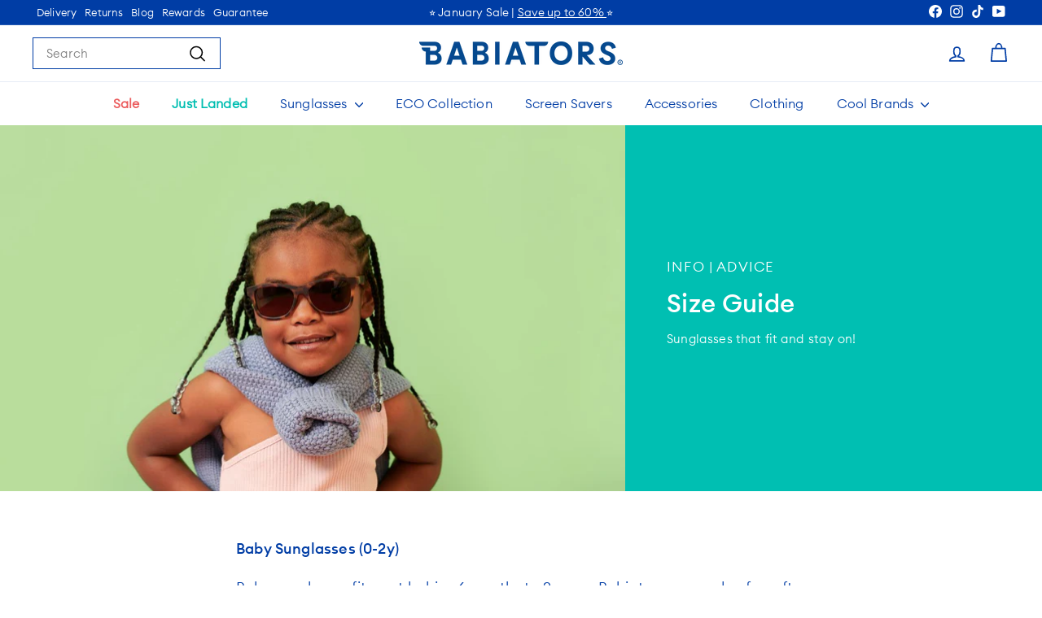

--- FILE ---
content_type: text/css
request_url: https://babiators-uk.com/cdn/shop/t/68/assets/custom.css?v=34250601125363125011765881064
body_size: 756
content:
@charset "UTF-8";@media only screen and (max-width: 768px){.lb-spc-carousel-cont{z-index:1}.site-nav__link--icon{padding-left:0;padding-right:25px}li:nth-child(2) a.slide-nav__link{color:#00beb1;font-weight:600}li:nth-child(1) a.slide-nav__link{color:#eb5c5d;font-weight:600}}li:nth-child(2) .site-nav__link.site-nav__link--underline{font-weight:600;color:#00beb1}li:nth-child(1) .site-nav__link.site-nav__link--underline{color:#eb5c5d;font-weight:600}#cartpage-nosto-1{margin-bottom:40px}#shopify-block-5cb59134-5ef6-4d79-8528-d9abeab487b2{min-height:135px}#shopify-block-bbcfe004-be70-4930-81d0-54c90e2e9db2{min-height:18px}.availability{color:#00bfb2;font-size:.8em;font-weight:600;padding-bottom:5px}.b-orange:after,.b-orange:before{background:#f8683d!important}.black{background:#111}.blackfriday{background:#000}.blue{background:#87d1e6}.breadcrumb{display:inline-block;font-size:calc(var(--typeBaseSize) - 4px);margin:10px 0}.breadcrumb a{background-color:#f8f8f8;border-color:#737d8450;border-radius:11px;border-style:solid;border-width:1px;line-height:initial;margin:0 3px 0 0;padding:6px 8px 5px;text-transform:uppercase}.breadcrumb a:hover,.breadcrumb-collection a:hover,.collection-links a:hover{background-color:#fff;border-color:#fff;box-shadow:0 0 4px #0003}.breadcrumb-collection{display:block;font-size:calc(var(--typeBaseSize) - 5px);margin:10px 0 25px;padding:0}.breadcrumb-collection a{background-color:#f8f8f8;border-color:#737d8450;border-radius:11px;border-style:solid;border-width:1px;line-height:initial;margin:0 8px 10px 0;padding:7px 10px;text-transform:uppercase}.btn--search path{stroke:#003da5!important}.cartmessage{font-size:.9em;font-weight:400;padding-bottom:5px}.clearpay-block{min-height:28px;text-align:center}.collapsible-content__inner{background-color:#f8f8f8;padding:15px!important}.collection-links{display:inline-block;font-size:calc(var(--typeBaseSize) - 4px);margin:0 0 5px}.collection-links a{cursor:pointer;display:inline-block;letter-spacing:normal;line-height:initial;padding:6px 8px 5px;text-transform:uppercase}.collectionlinks{margin:0 auto}.cream{background:#f0efdd}.dark-blue{background:#003da5}.green,.icon--inventory:after,.icon--inventory:before{background:#00bfb2}.greenbtn{background-color:#fff;border-color:#00bfb2;color:#00bfb2;cursor:default}.greenbtn:hover{background-color:#fff;border-color:#57c5d8;color:#57c5d8;cursor:default}.grid-item__meta-secondary{margin-top:8px}.grid-product__offer{font-size:12px;font-weight:700}.grid-product__price--original{font-weight:400}.grid-product__status{font-size:13px;font-weight:700}.grid-product__tag{border-radius:unset;font-weight:500;margin:0 4px 2px 0;display:inline-block;float:none}.grid-product__tags{bottom:-1px;left:unset;right:0}.grid-product__title{max-width:87%}.lead,.dropship{color:#ba579c}.light50{opacity:.5}.light75,.product-single__vendor-sku{opacity:.75}.lower{text-transform:lowercase}.medium-up--one-sixth{width:14.285%!important}.orange{background:#f8683d}.payment-icons li{margin:0 7px 4px 0}.product-reward-points{font-size:.8em;margin:5px 0 0}.product-single__header,.product-block--price{margin-bottom:10px}.product__policies{margin-bottom:0}.red{background:#ff585d}.rte h1,.rte h2,.rte h3,.rte h4,.rte h5,.rte h6{margin-top:30px}.shopify-app-block{margin-bottom:20px}.t-black,.t-black a,.t-blackfriday,.t-blackfriday a{color:#000}.t-blue,.t-blue a{color:#87d1e6}.t-cream,.t-cream a{color:#f0efdd}.t-dark-blue,.t-dark-blue a{color:#003da5}.t-green,.t-green a,.instock,.pickup{color:#00bfb2}.t-orange,.t-orange a,.preorder{color:#f8683d}.t-red,.t-red a{color:#ff585d}.t-xmasred,.t-xmasred a{color:#da291c}.toolbar__social{float:right}.underline-offset{text-decoration:underline;text-underline-offset:2px}.upper{text-transform:uppercase}.yotpo.yotpo-main-widget{width:100%!important}br{content:"";display:block;margin-bottom:.25em}input{color:#003da5!important}input#Search{border:1px solid;border-color:#003da5}section#shopify-section-template--15168327778415__main,section#shopify-section-template--15168327975023__main,section#shopify-section-template--15168327876719__main,section#shopify-section-template--15168327811183__main,section#shopify-section-template--15168327909487__main,section#shopify-section-template--15293886627951__main{display:none}.megamenu__col-title a{font-weight:700}square-placement{display:block!important}[data-name=checkmark]{color:#ff585d}
/*# sourceMappingURL=/cdn/shop/t/68/assets/custom.css.map?v=34250601125363125011765881064 */


--- FILE ---
content_type: application/javascript; charset=utf-8
request_url: https://cdn-widgetsrepository.yotpo.com/v1/loader/1lcFyiMKrn8Kv9-2P3oD8A
body_size: 16895
content:

if (typeof (window) !== 'undefined' && window.performance && window.performance.mark) {
  window.performance.mark('yotpo:loader:loaded');
}
var yotpoWidgetsContainer = yotpoWidgetsContainer || { guids: {} };
(function(){
    var guid = "1lcFyiMKrn8Kv9-2P3oD8A";
    var loader = {
        loadDep: function (link, onLoad, strategy) {
            var script = document.createElement('script');
            script.onload = onLoad || function(){};
            script.src = link;
            if (strategy === 'defer') {
                script.defer = true;
            } else if (strategy === 'async') {
                script.async = true;
            }
            script.setAttribute("type", "text/javascript");
            script.setAttribute("charset", "utf-8");
            document.head.appendChild(script);
        },
        config: {
            data: {
                guid: guid
            },
            widgets: {
            
                "1163847": {
                    instanceId: "1163847",
                    instanceVersionId: "419612166",
                    templateAssetUrl: "https://cdn-widgetsrepository.yotpo.com/widget-assets/widget-referral-share/app.v0.4.28-7126.js",
                    cssOverrideAssetUrl: "https://cdn-widget-assets.yotpo.com/ReferralShareWidget/1lcFyiMKrn8Kv9-2P3oD8A/css-overrides/css-overrides.2025_04_09_02_43_38_771.css",
                    customizationCssUrl: "",
                    customizations: {
                      "background-color": "rgba(255,255,255,1)",
                      "customer-email-view-button-text": "Next",
                      "customer-email-view-description-discount-discount": "Give your friends {{friend_reward}} their first purchase of {{min_spent}}, and get {{customer_reward}} for each successful referral.",
                      "customer-email-view-description-discount-points": "Give your friends {{friend_reward}} their first purchase of {{min_spent}}, and get {{customer_reward}} points for each successful referral.",
                      "customer-email-view-description-nothing-discount": "Get {{customer_reward}} for each successful referral.",
                      "customer-email-view-description-nothing-points": "Get {{customer_reward}} points for each successful referral.",
                      "customer-email-view-description-points-discount": "Give your friends {{friend_reward}} points, and get {{customer_reward}} for each successful referral.",
                      "customer-email-view-description-points-points": "Give your friends {{friend_reward}} points, and get {{customer_reward}} points for each successful referral.",
                      "customer-email-view-header": "Now that's worth sharing",
                      "customer-email-view-input-placeholder": "Your email address",
                      "customer-email-view-title-discount-discount": "GIVE {{friend_reward}}, GET {{customer_reward}}",
                      "customer-email-view-title-discount-points": "GIVE {{friend_reward}}, GET {{customer_reward}} POINTS",
                      "customer-email-view-title-nothing-discount": "REFER A FRIEND, GET {{customer_reward}} FOR REFERRALS",
                      "customer-email-view-title-nothing-points": "REFER A FRIEND, GET {{customer_reward}} POINTS FOR REFERRALS",
                      "customer-email-view-title-points-discount": "GIVE {{friend_reward}} POINTS, GET {{customer_reward}}",
                      "customer-email-view-title-points-points": "GIVE {{friend_reward}} POINTS, GET {{customer_reward}} POINTS",
                      "customer-name-view-input-placeholder": "Your name",
                      "default-toggle": true,
                      "description-color": "rgba(0,61,165,1)",
                      "description-font-size": "20px",
                      "desktop-background-image-url": "",
                      "disabled-referral-code-error": "Looks like your referral link was deactivated",
                      "email-fill-color": "#F6F1EE",
                      "email-input-type": "rounded_rectangle",
                      "email-outline-color": "#000000",
                      "email-text-color": "#000000",
                      "final-view-button-text": "REFER MORE FRIENDS",
                      "final-view-description": "Remind your friends to check their emails",
                      "final-view-error-description": "We were unable to send the referral link",
                      "final-view-error-text": "GO BACK",
                      "final-view-error-title": "SOMETHING WENT WRONG",
                      "final-view-title": "THANKS FOR REFERRING",
                      "fonts-primary-font-name-and-url": "Poppins@600|https://cdn-widgetsrepository.yotpo.com/web-fonts/css/poppins/v1/poppins_600.css",
                      "fonts-secondary-font-name-and-url": "Poppins@400|https://cdn-widgetsrepository.yotpo.com/web-fonts/css/poppins/v1/poppins_400.css",
                      "header-color": "rgba(0,61,165,1)",
                      "header-font-size": "32px",
                      "headline-font-size": 32,
                      "login-view-description-discount-discount": "Give your friends {{friend_reward}} their first purchase of {{min_spent}}, and get {{customer_reward}} for each successful referral.",
                      "login-view-description-discount-points": "Give your friends {{friend_reward}} off on their first order and get {{customer_reward}} for each successful referral.",
                      "login-view-description-nothing-discount": "Get {{customer_reward}} for each successful referral.",
                      "login-view-description-nothing-points": "Get {{customer_reward}} points for each successful referral.",
                      "login-view-description-points-discount": "Give your friends {{friend_reward}} points, and get {{customer_reward}} for each successful referral.",
                      "login-view-description-points-points": "Give your friends {{friend_reward}} points, and get {{customer_reward}} points for each successful referral.",
                      "login-view-header": "Now that's worth sharing",
                      "login-view-log-in-button-text": "Log in",
                      "login-view-sign-up-button-text": "Join now",
                      "login-view-title-discount-discount": "GIVE {{friend_reward}}, GET {{customer_reward}}",
                      "login-view-title-discount-points": "GIVE {{friend_reward}}, GET {{customer_reward}}",
                      "login-view-title-nothing-discount": "REFER A FRIEND, GET {{customer_reward}} FOR REFERRALS",
                      "login-view-title-nothing-points": "REFER A FRIEND, GET {{customer_reward}} POINTS FOR REFERRALS",
                      "login-view-title-points-discount": "GIVE {{friend_reward}} POINTS, GET {{customer_reward}}",
                      "login-view-title-points-points": "GIVE {{friend_reward}} POINTS, GET {{customer_reward}} POINTS",
                      "main-share-option-desktop": "main_share_copy_link",
                      "main-share-option-mobile": "main_share_email",
                      "mobile-background-image-url": "",
                      "mode-is-page-settings": false,
                      "more-share-ways-text": "MORE WAYS TO SHARE",
                      "primary-button-background-color": "rgba(0,61,165,1)",
                      "primary-button-font-size": "16px",
                      "primary-button-size": "standard",
                      "primary-button-text-color": "rgba(255,255,255,1)",
                      "primary-button-type": "filled_rectangle",
                      "primary-font-name-and-url": "Poppins@600|https://cdn-widgetsrepository.yotpo.com/web-fonts/css/poppins/v1/poppins_600.css",
                      "reduced-picture": true,
                      "referral-history-completed-points-text": "{{points}} POINTS",
                      "referral-history-completed-status-type": "text",
                      "referral-history-confirmed-status": "COMPLETED",
                      "referral-history-pending-status": "PENDING",
                      "referral-history-redeem-text": "To redeem your points, simply apply your discount at checkout.",
                      "referral-history-sumup-line-points-text": "{{points}} POINTS",
                      "referral-history-sumup-line-text": "Your Rewards",
                      "referral-views-button-text": "Next",
                      "referral-views-copy-link-button-text": "COPY LINK",
                      "referral-views-description-discount-discount": "Give your friends {{friend_reward}} their first purchase of {{min_spent}}, and get {{customer_reward}} for each successful referral.",
                      "referral-views-description-discount-points": "Give your friends {{friend_reward}} off on their first order and get {{customer_reward}} for each successful referral.",
                      "referral-views-description-nothing-discount": "Get {{customer_reward}} for each successful referral.",
                      "referral-views-description-nothing-points": "Get {{customer_reward}} points for each successful referral.",
                      "referral-views-description-points-discount": "Give your friends {{friend_reward}} points, and get {{customer_reward}} for each successful referral.",
                      "referral-views-description-points-points": "Give your friends {{friend_reward}} points, and get {{customer_reward}} points for each successful referral.",
                      "referral-views-email-share-body": "How does a discount off your first order at {{company_name}} sound? Use the link below and once you've shopped, I'll get a reward too.\n{{referral_link}}",
                      "referral-views-email-share-subject": "Discount to a Store You'll Love!",
                      "referral-views-email-share-type": "marketing_email",
                      "referral-views-friends-input-placeholder": "Friend’s email address",
                      "referral-views-header": "Now that's worth sharing",
                      "referral-views-personal-email-button-text": "SEND VIA MY EMAIL",
                      "referral-views-sms-button-text": "SEND VIA SMS",
                      "referral-views-title-discount-discount": "GIVE {{friend_reward}}, GET {{customer_reward}}",
                      "referral-views-title-discount-points": "GIVE {{friend_reward}}, GET {{customer_reward}}",
                      "referral-views-title-nothing-discount": "REFER A FRIEND, GET {{customer_reward}} FOR REFERRALS",
                      "referral-views-title-nothing-points": "REFER A FRIEND, GET {{customer_reward}} POINTS FOR REFERRALS",
                      "referral-views-title-points-discount": "GIVE {{friend_reward}} POINTS, GET {{customer_reward}}",
                      "referral-views-title-points-points": "GIVE {{friend_reward}} POINTS, GET {{customer_reward}} POINTS",
                      "referral-views-whatsapp-button-text": "SEND VIA WHATSAPP",
                      "secondary-button-background-color": "rgba(0,61,165,1)",
                      "secondary-button-text-color": "rgba(255,255,255,1)",
                      "secondary-button-type": "filled_rectangle",
                      "secondary-font-name-and-url": "Poppins@400|https://cdn-widgetsrepository.yotpo.com/web-fonts/css/poppins/v1/poppins_400.css",
                      "share-allow-copy-link": true,
                      "share-allow-email": true,
                      "share-allow-sms": true,
                      "share-allow-whatsapp": true,
                      "share-headline-text-color": "#003DA5FF",
                      "share-icons-color": "rgba(0,191,178,1)",
                      "share-settings-copyLink": true,
                      "share-settings-default-checkbox": true,
                      "share-settings-default-mobile-checkbox": true,
                      "share-settings-email": true,
                      "share-settings-mobile-copyLink": true,
                      "share-settings-mobile-email": true,
                      "share-settings-mobile-sms": true,
                      "share-settings-mobile-whatsapp": true,
                      "share-settings-whatsapp": true,
                      "share-sms-message": "I love {{company_name}}! Shop through my link to get a reward {{referral_link}}",
                      "share-whatsapp-message": "I love {{company_name}}! Shop through my link to get a reward {{referral_link}}",
                      "tab-size": "medium",
                      "tab-type": "lower_line",
                      "tab-view-primary-tab-text": "Refer a Friend",
                      "tab-view-secondary-tab-text": "Your Referrals",
                      "tile-color": "rgba(255,255,255,1)",
                      "title-color": "rgba(0,61,165,1)",
                      "title-font-size": 32,
                      "view-exit-intent-enabled": false,
                      "view-exit-intent-mobile-timeout-ms": 10000,
                      "view-is-popup": false,
                      "view-layout": "centered",
                      "view-popup-delay-ms": 0,
                      "view-show-customer-name": false,
                      "view-show-popup-on-exit": false,
                      "view-show-referral-history": false,
                      "view-table-rectangular-dark-pending-color": "rgba(170,196,241,1)",
                      "view-table-rectangular-light-pending-color": "#FFFFFF",
                      "view-table-selected-color": "rgba(0,61,165,1)",
                      "view-table-theme": "dark",
                      "view-table-type": "rectangular",
                      "wadmin-text-and-share-choose-sreen": "step_3"
                    },
                    staticContent: {
                      "advocateLoggedInRequirement": true,
                      "advocateRewardType": "POINTS",
                      "companyName": "Babiators UK",
                      "cssEditorEnabled": true,
                      "currency": "GBP",
                      "friendRewardType": "REWARD_OPTION",
                      "hasPrimaryFontsFeature": true,
                      "isFreeMerchant": false,
                      "isHidden": false,
                      "isMultiCurrencyEnabled": false,
                      "merchantId": "66176",
                      "migrateTabColorToBackground": true,
                      "platformName": "shopify",
                      "referralHistoryEnabled": true,
                      "referralHost": "http://rwrd.io",
                      "storeId": "Cd3rAzkJqH1H471y61MGtva8YnqiHTkpwfIBqtp1"
                    },
                    className: "ReferralShareWidget",
                    dependencyGroupId: null
                },
            
                "1075181": {
                    instanceId: "1075181",
                    instanceVersionId: "419612524",
                    templateAssetUrl: "https://cdn-widgetsrepository.yotpo.com/widget-assets/widget-referral-share/app.v0.5.7-7364.js",
                    cssOverrideAssetUrl: "https://cdn-widget-assets.yotpo.com/ReferralShareWidget/1lcFyiMKrn8Kv9-2P3oD8A/css-overrides/css-overrides.2025_04_09_02_43_38_771.css",
                    customizationCssUrl: "",
                    customizations: {
                      "background-color": "rgba(255,255,255,1)",
                      "customer-email-view-button-text": "Next",
                      "customer-email-view-description-discount-discount": "Give your friends {{friend_reward}} their first purchase of {{min_spent}}, and get {{customer_reward}} for each successful referral.",
                      "customer-email-view-description-discount-points": "Give your friends {{friend_reward}} their first purchase of {{min_spent}}, and get {{customer_reward}} points for each successful referral.",
                      "customer-email-view-description-nothing-discount": "Get {{customer_reward}} for each successful referral.",
                      "customer-email-view-description-nothing-points": "Get {{customer_reward}} points for each successful referral.",
                      "customer-email-view-description-points-discount": "Give your friends {{friend_reward}} points, and get {{customer_reward}} for each successful referral.",
                      "customer-email-view-description-points-points": "Give your friends {{friend_reward}} points, and get {{customer_reward}} points for each successful referral.",
                      "customer-email-view-header": "Now that's worth sharing",
                      "customer-email-view-input-placeholder": "Your email address",
                      "customer-email-view-title-discount-discount": "GIVE {{friend_reward}}, GET {{customer_reward}}",
                      "customer-email-view-title-discount-points": "GIVE {{friend_reward}}, GET {{customer_reward}} POINTS",
                      "customer-email-view-title-nothing-discount": "REFER A FRIEND, GET {{customer_reward}} FOR REFERRALS",
                      "customer-email-view-title-nothing-points": "REFER A FRIEND, GET {{customer_reward}} POINTS FOR REFERRALS",
                      "customer-email-view-title-points-discount": "GIVE {{friend_reward}} POINTS, GET {{customer_reward}}",
                      "customer-email-view-title-points-points": "GIVE {{friend_reward}} POINTS, GET {{customer_reward}} POINTS",
                      "customer-name-view-input-placeholder": "Your name",
                      "default-toggle": true,
                      "description-color": "rgba(0,61,165,1)",
                      "description-font-size": "20px",
                      "desktop-background-image-url": "",
                      "disabled-referral-code-error": "Looks like your referral link was deactivated",
                      "email-fill-color": "#F6F1EE",
                      "email-input-type": "rounded_rectangle",
                      "email-outline-color": "#000000",
                      "email-text-color": "#000000",
                      "final-view-button-text": "REFER MORE FRIENDS",
                      "final-view-description": "Remind your friends to check their emails",
                      "final-view-error-description": "We were unable to send the referral link",
                      "final-view-error-text": "GO BACK",
                      "final-view-error-title": "SOMETHING WENT WRONG",
                      "final-view-title": "THANKS FOR REFERRING",
                      "fonts-primary-font-name-and-url": "Poppins@600|https://cdn-widgetsrepository.yotpo.com/web-fonts/css/poppins/v1/poppins_600.css",
                      "fonts-secondary-font-name-and-url": "Poppins@400|https://cdn-widgetsrepository.yotpo.com/web-fonts/css/poppins/v1/poppins_400.css",
                      "header-color": "rgba(0,61,165,1)",
                      "header-font-size": "32px",
                      "login-view-description-discount-discount": "Give your friends {{friend_reward}} their first purchase of {{min_spent}}, and get {{customer_reward}} for each successful referral.",
                      "login-view-description-discount-points": "Give your friends {{friend_reward}} off on their first order and get {{customer_reward}} for each successful referral.",
                      "login-view-description-nothing-discount": "Get {{customer_reward}} for each successful referral.",
                      "login-view-description-nothing-points": "Get {{customer_reward}} points for each successful referral.",
                      "login-view-description-points-discount": "Give your friends {{friend_reward}} points, and get {{customer_reward}} for each successful referral.",
                      "login-view-description-points-points": "Give your friends {{friend_reward}} points, and get {{customer_reward}} points for each successful referral.",
                      "login-view-header": "Now that's worth sharing",
                      "login-view-log-in-button-text": "Log in",
                      "login-view-sign-up-button-text": "Join now",
                      "login-view-title-discount-discount": "GIVE {{friend_reward}}, GET {{customer_reward}}",
                      "login-view-title-discount-points": "GIVE {{friend_reward}}, GET {{customer_reward}}",
                      "login-view-title-nothing-discount": "REFER A FRIEND, GET {{customer_reward}} FOR REFERRALS",
                      "login-view-title-nothing-points": "REFER A FRIEND, GET {{customer_reward}} POINTS FOR REFERRALS",
                      "login-view-title-points-discount": "GIVE {{friend_reward}} POINTS, GET {{customer_reward}}",
                      "login-view-title-points-points": "GIVE {{friend_reward}} POINTS, GET {{customer_reward}} POINTS",
                      "main-share-option-desktop": "main_share_copy_link",
                      "main-share-option-mobile": "main_share_email",
                      "mobile-background-image-url": "",
                      "more-share-ways-text": "MORE WAYS TO SHARE",
                      "primary-button-background-color": "rgba(0,61,165,1)",
                      "primary-button-font-size": "16px",
                      "primary-button-size": "standard",
                      "primary-button-text-color": "rgba(255,255,255,1)",
                      "primary-button-type": "filled_rectangle",
                      "reduced-picture": true,
                      "referral-history-completed-points-text": "{{points}} POINTS",
                      "referral-history-completed-status-type": "text",
                      "referral-history-confirmed-status": "COMPLETED",
                      "referral-history-pending-status": "PENDING",
                      "referral-history-redeem-text": "To redeem your points, simply apply your discount at checkout.",
                      "referral-history-sumup-line-points-text": "{{points}} POINTS",
                      "referral-history-sumup-line-text": "Your Rewards",
                      "referral-views-button-text": "Next",
                      "referral-views-copy-link-button-text": "COPY LINK",
                      "referral-views-description-discount-discount": "Give your friends {{friend_reward}} their first purchase of {{min_spent}}, and get {{customer_reward}} for each successful referral.",
                      "referral-views-description-discount-points": "Give your friends {{friend_reward}} off on their first order and get {{customer_reward}} for each successful referral.",
                      "referral-views-description-nothing-discount": "Get {{customer_reward}} for each successful referral.",
                      "referral-views-description-nothing-points": "Get {{customer_reward}} points for each successful referral.",
                      "referral-views-description-points-discount": "Give your friends {{friend_reward}} points, and get {{customer_reward}} for each successful referral.",
                      "referral-views-description-points-points": "Give your friends {{friend_reward}} points, and get {{customer_reward}} points for each successful referral.",
                      "referral-views-email-share-body": "How does a discount off your first order at {{company_name}} sound? Use the link below and once you've shopped, I'll get a reward too.\n{{referral_link}}",
                      "referral-views-email-share-subject": "Discount to a Store You'll Love!",
                      "referral-views-email-share-type": "marketing_email",
                      "referral-views-friends-input-placeholder": "Friend’s email address",
                      "referral-views-header": "Now that's worth sharing",
                      "referral-views-personal-email-button-text": "SEND VIA MY EMAIL",
                      "referral-views-sms-button-text": "SEND VIA SMS",
                      "referral-views-title-discount-discount": "GIVE {{friend_reward}}, GET {{customer_reward}}",
                      "referral-views-title-discount-points": "GIVE {{friend_reward}}, GET {{customer_reward}}",
                      "referral-views-title-nothing-discount": "REFER A FRIEND, GET {{customer_reward}} FOR REFERRALS",
                      "referral-views-title-nothing-points": "REFER A FRIEND, GET {{customer_reward}} POINTS FOR REFERRALS",
                      "referral-views-title-points-discount": "GIVE {{friend_reward}} POINTS, GET {{customer_reward}}",
                      "referral-views-title-points-points": "GIVE {{friend_reward}} POINTS, GET {{customer_reward}} POINTS",
                      "referral-views-whatsapp-button-text": "SEND VIA WHATSAPP",
                      "secondary-button-background-color": "rgba(0,61,165,1)",
                      "secondary-button-text-color": "rgba(255,255,255,1)",
                      "secondary-button-type": "filled_rectangle",
                      "share-allow-copy-link": true,
                      "share-allow-email": true,
                      "share-allow-sms": true,
                      "share-allow-whatsapp": true,
                      "share-headline-text-color": "#003DA5FF",
                      "share-icons-color": "rgba(0,191,178,1)",
                      "share-settings-copyLink": true,
                      "share-settings-default-checkbox": true,
                      "share-settings-default-mobile-checkbox": true,
                      "share-settings-email": true,
                      "share-settings-mobile-copyLink": true,
                      "share-settings-mobile-email": true,
                      "share-settings-mobile-sms": true,
                      "share-settings-mobile-whatsapp": true,
                      "share-settings-whatsapp": true,
                      "share-sms-message": "I love {{company_name}}! Shop through my link to get a reward {{referral_link}}",
                      "share-whatsapp-message": "I love {{company_name}}! Shop through my link to get a reward {{referral_link}}",
                      "tab-size": "medium",
                      "tab-type": "lower_line",
                      "tab-view-primary-tab-text": "Refer a Friend",
                      "tab-view-secondary-tab-text": "Your Referrals",
                      "tile-color": "rgba(255,255,255,1)",
                      "title-color": "rgba(0,61,165,1)",
                      "title-font-size": "28px",
                      "view-exit-intent-enabled": false,
                      "view-exit-intent-mobile-timeout-ms": 10000,
                      "view-is-popup": false,
                      "view-layout": "centered",
                      "view-popup-delay-ms": 0,
                      "view-show-customer-name": false,
                      "view-show-popup-on-exit": false,
                      "view-show-referral-history": false,
                      "view-table-rectangular-dark-pending-color": "rgba(170,196,241,1)",
                      "view-table-rectangular-light-pending-color": "#FFFFFF",
                      "view-table-selected-color": "rgba(0,61,165,1)",
                      "view-table-theme": "dark",
                      "view-table-type": "rectangular",
                      "wadmin-text-and-share-choose-sreen": "step_3"
                    },
                    staticContent: {
                      "advocateLoggedInRequirement": true,
                      "advocateRewardType": "POINTS",
                      "companyName": "Babiators UK",
                      "cssEditorEnabled": true,
                      "currency": "GBP",
                      "friendRewardType": "REWARD_OPTION",
                      "hasPrimaryFontsFeature": true,
                      "isFreeMerchant": false,
                      "isHidden": false,
                      "isMultiCurrencyEnabled": false,
                      "merchantId": "66176",
                      "migrateTabColorToBackground": true,
                      "platformName": "shopify",
                      "referralHistoryEnabled": true,
                      "referralHost": "http://rwrd.io",
                      "storeId": "Cd3rAzkJqH1H471y61MGtva8YnqiHTkpwfIBqtp1"
                    },
                    className: "ReferralShareWidget",
                    dependencyGroupId: null
                },
            
                "1075179": {
                    instanceId: "1075179",
                    instanceVersionId: "355232809",
                    templateAssetUrl: "https://cdn-widgetsrepository.yotpo.com/widget-assets/widget-referral-friend/app.v0.2.15-7139.js",
                    cssOverrideAssetUrl: "",
                    customizationCssUrl: "",
                    customizations: {
                      "background-color": "rgba(0, 0, 0, 0.7)",
                      "background-image-url": "https://cdn-widget-assets.yotpo.com/widget-referred-friend/customizations/defaults/backgroundImage-desktop.jpg",
                      "background-image-url-mobile": "https://cdn-widget-assets.yotpo.com/widget-referred-friend/customizations/defaults/backgroundImage-mobile-v2.jpg",
                      "copy-code-copied-text": "COPIED",
                      "copy-code-icon-color": "#9EA1F0",
                      "coupon-background-color": "#fafbfc",
                      "default-toggle": true,
                      "disclaimer-text": "I agree to the program’s [terms](http://example.net/terms) and [privacy policy](http://example.net/privacy-policy)",
                      "disclaimer-text-size": "12px",
                      "disclaimer-type": "no-disclaimer",
                      "email-capture-description-color": "#000000",
                      "email-capture-description-font-size": "18px",
                      "email-capture-description-text": "Enter your email to get your discount.",
                      "email-capture-title-color": "#003DA5FF",
                      "email-capture-title-font-size": "26px",
                      "email-capture-title-text": "Hey, friend! Your friend sent you {{reward}} with 15% of your first order.",
                      "email-verification-button-background-color": "#003DA5FF",
                      "email-verification-button-text": "Next",
                      "email-verification-button-text-color": "#FFFFFFFF",
                      "email-verification-button-type": "rounded_filled_rectangle",
                      "email-verification-resend-button-color": "#0F8383",
                      "email-verification-resend-button-font-size": "12px",
                      "email-verification-resend-link-sent-text": "Code sent",
                      "email-verification-resend-link-text": "Resend code",
                      "email-verification-resend-text": "Didn't get an email?",
                      "email-verification-resend-text-color": "#000000",
                      "email-verification-resend-text-font-size": "12px",
                      "email-verification-subtitle-color": "#000000",
                      "email-verification-subtitle-font-size": "14px",
                      "email-verification-subtitle-text": "Enter the code we sent to your email.",
                      "email-verification-title-color": "#003DA5FF",
                      "email-verification-title-font-size": "20px",
                      "email-verification-title-text": "Enter verification code",
                      "error-already-used-coupon-text": "Looks like you’ve already used this offer",
                      "error-general-failure-text": "Oops! Looks like something went wrong generating your coupon code. Please refresh page to try again.",
                      "error-incorrect-verification-code-text": "Incorrect code. Try entering the code again.",
                      "error-message-invalid-email": "Please fill in a valid email address",
                      "error-message-text-color": "#f04860",
                      "error-message-verification-code-text-color": "#C10000",
                      "error-not-eligible-coupon-text": "Looks like you’re not eligible to use this offer.",
                      "next-button-background-color": "#003DA5FF",
                      "next-button-text": "Next",
                      "next-button-text-color": "#FFFFFFFF",
                      "next-button-type": "rounded_filled_rectangle",
                      "no-reward-subtitle-text": "Enter your email so we can let your friend know you received their referral.",
                      "no-reward-title-text": "Welcome to {{company_name}}!",
                      "nothing-reward-subtitle-text": "Check out our products, and opportunities to earn rewards off purchases through our rewards program.",
                      "nothing-reward-title-text": "Did you know you can earn points off every order?",
                      "points-reward-subtitle-text": "Log in or create an account to use them",
                      "points-reward-title-text": "You’ve got {{points}} points to spend on rewards 🎉",
                      "points-subtitle-text": "Enter your email to get started",
                      "points-title-text": "Hey, friend! Your friend sent you {{points}} points to spend",
                      "popup-background-color": "#ffffff",
                      "primary-font-name-and-url": "EuclidMedium@500|https://cdn-widgetsrepository.yotpo.com/brandkit/custom-fonts/Cd3rAzkJqH1H471y61MGtva8YnqiHTkpwfIBqtp1/euclidmedium/euclidcirculara-medium-webs-500.css",
                      "reward-option-auto-apply-title-text": "You got it! Your discount will  be automatically applied at checkout.",
                      "reward-option-title-text": "You got it! Just copy this code and paste it at checkout to use your discount.",
                      "rewards-page-button-background-color": "#0F8383",
                      "rewards-page-button-text": "Check out rewards program",
                      "rewards-page-button-text-color": "#0F8383",
                      "rewards-page-button-type": "rounded_rectangle",
                      "secondary-font-name-and-url": "EuclidLight@300|https://cdn-widgetsrepository.yotpo.com/brandkit/custom-fonts/Cd3rAzkJqH1H471y61MGtva8YnqiHTkpwfIBqtp1/euclidlight/euclidcirculara-light-webs-300.css",
                      "show-email-capture": false,
                      "sign-up-button-background-color": "#003DA5FF",
                      "sign-up-button-text": "Go to account page",
                      "sign-up-button-text-color": "#FFFFFFFF",
                      "sign-up-button-type": "rounded_filled_rectangle",
                      "start-button-background-color": "#393086",
                      "start-button-text": "Start Shopping",
                      "start-button-text-color": "#ffffff",
                      "start-button-type": "filled_rectangle",
                      "subtitle-color": "#3e3a36",
                      "subtitle-font-size": "18px",
                      "subtitle-text": "Use this code at checkout:",
                      "text-design-choose-screen": "email_capture_display",
                      "title-color": "#47423e",
                      "title-font-size": "26px",
                      "title-text": "HEY, FRIEND! YOU'VE GOT A DISCOUNT ON YOUR FIRST PURCHASE."
                    },
                    staticContent: {
                      "companyName": "Babiators UK",
                      "cssEditorEnabled": true,
                      "currency": "GBP",
                      "forceEmailCapture": false,
                      "friendVerificationEnabled": "disabled",
                      "hideFriendCoupon": false,
                      "isHidden": false,
                      "isMultiCurrencyEnabled": false,
                      "merchantId": "66176",
                      "platformName": "shopify",
                      "rewardType": "REWARD_OPTION",
                      "selfExecutable": true,
                      "shouldAutoApplyCoupon": true,
                      "shouldShowInfoMessage": true,
                      "showRewardsButton": true,
                      "storeId": "Cd3rAzkJqH1H471y61MGtva8YnqiHTkpwfIBqtp1",
                      "urlMatch": "https?://(?!yap.yotpo.com).*sref_id=.*"
                    },
                    className: "ReferralFriendWidget",
                    dependencyGroupId: null
                },
            
                "488222": {
                    instanceId: "488222",
                    instanceVersionId: "201228362",
                    templateAssetUrl: "https://cdn-widgetsrepository.yotpo.com/widget-assets/widget-customer-preview/app.v0.2.6-6145.js",
                    cssOverrideAssetUrl: "",
                    customizationCssUrl: "",
                    customizations: {
                      "view-background-color": "transparent",
                      "view-primary-color": "#2e4f7c",
                      "view-primary-font": "Nunito Sans@700|https://cdn-widgetsrepository.yotpo.com/web-fonts/css/nunito_sans/v1/nunito_sans_700.css",
                      "view-text-color": "#202020",
                      "welcome-text": "Good morning"
                    },
                    staticContent: {
                      "currency": "USD",
                      "hideIfMatchingQueryParam": [
                        "oseid"
                      ],
                      "isHidden": true,
                      "platformName": "shopify",
                      "selfExecutable": true,
                      "storeId": "Cd3rAzkJqH1H471y61MGtva8YnqiHTkpwfIBqtp1",
                      "storeLoginUrl": "http://babiators-uk.com/account/login",
                      "storeRegistrationUrl": "http://babiators-uk.com/account/register",
                      "storeRewardsPageUrl": "http://babiators-uk.com/pages/rewards",
                      "urlMatch": "^(?!.*\\.yotpo\\.com).*$"
                    },
                    className: "CustomerPreview",
                    dependencyGroupId: null
                },
            
                "29381": {
                    instanceId: "29381",
                    instanceVersionId: "434832008",
                    templateAssetUrl: "https://cdn-widgetsrepository.yotpo.com/widget-assets/widget-coupons-redemption/app.v0.6.2-5198.js",
                    cssOverrideAssetUrl: "",
                    customizationCssUrl: "",
                    customizations: {
                      "confirmation-step-cancel-option": "NO",
                      "confirmation-step-confirm-option": "YES",
                      "confirmation-step-title": "ARE YOU SURE?",
                      "coupon-background-type": "coupon",
                      "coupon-code-copied-message-body": "Thank you for redeeming your points. Please paste the code at checkout.",
                      "coupon-code-copied-message-color": "#707997",
                      "coupon-code-copied-message-title": "COPIED",
                      "coupons-redemption-description": "Redeeming your points is easy! \n\nClick Redeem My Points and copy \u0026 paste your code at checkout.",
                      "coupons-redemption-headline": "How to use your points",
                      "coupons-redemption-rule": "EVERY 50 POINTS = £5",
                      "description-color": "rgba(0,61,165,1)",
                      "description-font-size": "20",
                      "disabled-outline-button-color": "#929292",
                      "discount-bigger-than-subscription-cost-text": "Your next subscription is lower than the redemption amount",
                      "donate-button-text": "DONATE",
                      "donation-success-message-body": "Thank you for donating ${{donation_amount}} to {{company_name}}",
                      "donation-success-message-color": "#707997",
                      "donation-success-message-title": "SUCCESS",
                      "error-message-color": "#f04860",
                      "error-message-title": "",
                      "headline-color": "rgba(0,61,165,1)",
                      "headline-font-size": 32,
                      "login-button-color": "rgba(0,61,165,1)",
                      "login-button-text": "REDEEM MY POINTS",
                      "login-button-text-color": "white",
                      "login-button-type": "filled_rectangle",
                      "message-font-size": "14",
                      "missing-points-amount-text": "You don't have enough points to redeem",
                      "mode-is-page-settings": false,
                      "next-subscription-headline-text": "NEXT ORDER",
                      "next-subscription-subtitle-text": "{{product_name}} {{next_order_amount}}",
                      "no-subscription-subtitle-text": "No ongoing subscriptions",
                      "point-balance-text": "You have {{current_point_balance}} points",
                      "points-balance-color": "rgba(0,61,165,1)",
                      "points-balance-font-size": "20",
                      "points-balance-number-color": "rgba(0,191,178,1)",
                      "primary-font-name-and-url": "Poppins@600|https://cdn-widgetsrepository.yotpo.com/web-fonts/css/poppins/v1/poppins_600.css",
                      "redeem-button-color": "#556DD8",
                      "redeem-button-text": "REDEEM",
                      "redeem-button-text-color": "white",
                      "redeem-button-type": "filled_rectangle",
                      "redemption-1036696-displayname": "£5 off",
                      "redemption-1036696-settings-button-color": "rgba(0,61,165,1)",
                      "redemption-1036696-settings-button-text": "Redeem",
                      "redemption-1036696-settings-button-text-color": "#FFFFFF",
                      "redemption-1036696-settings-button-type": "rounded_filled_rectangle",
                      "redemption-1036696-settings-call-to-action-button-text": "Redeem",
                      "redemption-1036696-settings-cost": "50",
                      "redemption-1036696-settings-cost-color": "rgba(0,191,178,1)",
                      "redemption-1036696-settings-cost-font-size": "16",
                      "redemption-1036696-settings-cost-text": "{{points}} points",
                      "redemption-1036696-settings-coupon-cost-font-size": "15",
                      "redemption-1036696-settings-coupon-reward-font-size": "29",
                      "redemption-1036696-settings-discount-amount-cents": "500",
                      "redemption-1036696-settings-discount-type": "fixed_amount",
                      "redemption-1036696-settings-reward": "£5 off",
                      "redemption-1036696-settings-reward-color": "rgba(0,61,165,1)",
                      "redemption-1036696-settings-reward-font-size": "20",
                      "redemption-1036696-settings-success-message-text": "Discount Applied",
                      "redemption-1036697-displayname": "£10 off",
                      "redemption-1036697-settings-button-color": "rgba(0,61,165,1)",
                      "redemption-1036697-settings-button-text": "Redeem",
                      "redemption-1036697-settings-button-text-color": "#FFFFFF",
                      "redemption-1036697-settings-button-type": "rounded_filled_rectangle",
                      "redemption-1036697-settings-call-to-action-button-text": "Redeem",
                      "redemption-1036697-settings-cost": "100",
                      "redemption-1036697-settings-cost-color": "rgba(0,191,178,1)",
                      "redemption-1036697-settings-cost-font-size": "16",
                      "redemption-1036697-settings-cost-text": "{{points}} points",
                      "redemption-1036697-settings-coupon-cost-font-size": "15",
                      "redemption-1036697-settings-coupon-reward-font-size": "29",
                      "redemption-1036697-settings-discount-amount-cents": "1000",
                      "redemption-1036697-settings-discount-type": "fixed_amount",
                      "redemption-1036697-settings-reward": "£10 off",
                      "redemption-1036697-settings-reward-color": "rgba(0,61,165,1)",
                      "redemption-1036697-settings-reward-font-size": "20",
                      "redemption-1036697-settings-success-message-text": "Discount Applied",
                      "redemption-1036698-displayname": "£15 off",
                      "redemption-1036698-settings-button-color": "rgba(0,61,165,1)",
                      "redemption-1036698-settings-button-text": "Redeem",
                      "redemption-1036698-settings-button-text-color": "#FFFFFF",
                      "redemption-1036698-settings-button-type": "rounded_filled_rectangle",
                      "redemption-1036698-settings-call-to-action-button-text": "Redeem",
                      "redemption-1036698-settings-cost": "150",
                      "redemption-1036698-settings-cost-color": "rgba(0,191,178,1)",
                      "redemption-1036698-settings-cost-font-size": "16",
                      "redemption-1036698-settings-cost-text": "{{points}} points",
                      "redemption-1036698-settings-coupon-cost-font-size": "15",
                      "redemption-1036698-settings-coupon-reward-font-size": "29",
                      "redemption-1036698-settings-discount-amount-cents": "1500",
                      "redemption-1036698-settings-discount-type": "fixed_amount",
                      "redemption-1036698-settings-reward": "£15 off",
                      "redemption-1036698-settings-reward-color": "rgba(0,61,165,1)",
                      "redemption-1036698-settings-reward-font-size": "20",
                      "redemption-1036698-settings-success-message-text": "Discount Applied",
                      "redemption-1036699-displayname": "£20 off",
                      "redemption-1036699-settings-button-color": "rgba(0,61,165,1)",
                      "redemption-1036699-settings-button-text": "Redeem",
                      "redemption-1036699-settings-button-text-color": "#FFFFFF",
                      "redemption-1036699-settings-button-type": "rounded_filled_rectangle",
                      "redemption-1036699-settings-call-to-action-button-text": "Redeem",
                      "redemption-1036699-settings-cost": "200",
                      "redemption-1036699-settings-cost-color": "rgba(0,191,178,1)",
                      "redemption-1036699-settings-cost-font-size": "16",
                      "redemption-1036699-settings-cost-text": "{{points}} points",
                      "redemption-1036699-settings-coupon-cost-font-size": "15",
                      "redemption-1036699-settings-coupon-reward-font-size": "29",
                      "redemption-1036699-settings-discount-amount-cents": "2000",
                      "redemption-1036699-settings-discount-type": "fixed_amount",
                      "redemption-1036699-settings-reward": "£20 off",
                      "redemption-1036699-settings-reward-color": "rgba(0,61,165,1)",
                      "redemption-1036699-settings-reward-font-size": "20",
                      "redemption-1036699-settings-success-message-text": "Discount Applied",
                      "redemption-1036700-displayname": "£25 off",
                      "redemption-1036700-settings-button-color": "rgba(0,61,165,1)",
                      "redemption-1036700-settings-button-text": "Redeem",
                      "redemption-1036700-settings-button-text-color": "#FFFFFF",
                      "redemption-1036700-settings-button-type": "rounded_filled_rectangle",
                      "redemption-1036700-settings-call-to-action-button-text": "Redeem",
                      "redemption-1036700-settings-cost": "250",
                      "redemption-1036700-settings-cost-color": "rgba(0,191,178,1)",
                      "redemption-1036700-settings-cost-font-size": "16",
                      "redemption-1036700-settings-cost-text": "{{points}} points",
                      "redemption-1036700-settings-coupon-cost-font-size": "15",
                      "redemption-1036700-settings-coupon-reward-font-size": "29",
                      "redemption-1036700-settings-discount-amount-cents": "2500",
                      "redemption-1036700-settings-discount-type": "fixed_amount",
                      "redemption-1036700-settings-reward": "£25 off",
                      "redemption-1036700-settings-reward-color": "rgba(0,61,165,1)",
                      "redemption-1036700-settings-reward-font-size": "20",
                      "redemption-1036700-settings-success-message-text": "Discount Applied",
                      "redemption-1047369-displayname": "£5 off",
                      "redemption-1047369-settings-button-color": "rgba(0,61,165,1)",
                      "redemption-1047369-settings-button-text": "Redeem",
                      "redemption-1047369-settings-button-text-color": "#FFFFFF",
                      "redemption-1047369-settings-button-type": "rounded_filled_rectangle",
                      "redemption-1047369-settings-call-to-action-button-text": "Redeem",
                      "redemption-1047369-settings-cost": "50",
                      "redemption-1047369-settings-cost-color": "rgba(0,191,178,1)",
                      "redemption-1047369-settings-cost-font-size": "16",
                      "redemption-1047369-settings-cost-text": "{{points}} points",
                      "redemption-1047369-settings-coupon-cost-font-size": "15",
                      "redemption-1047369-settings-coupon-reward-font-size": "29",
                      "redemption-1047369-settings-discount-amount-cents": "500",
                      "redemption-1047369-settings-discount-type": "fixed_amount",
                      "redemption-1047369-settings-reward": "£5 off",
                      "redemption-1047369-settings-reward-color": "rgba(0,61,165,1)",
                      "redemption-1047369-settings-reward-font-size": "20",
                      "redemption-1047369-settings-success-message-text": "Discount Applied",
                      "redemption-1047370-displayname": "£10 off",
                      "redemption-1047370-settings-button-color": "rgba(0,61,165,1)",
                      "redemption-1047370-settings-button-text": "Redeem",
                      "redemption-1047370-settings-button-text-color": "#FFFFFF",
                      "redemption-1047370-settings-button-type": "rounded_filled_rectangle",
                      "redemption-1047370-settings-call-to-action-button-text": "Redeem",
                      "redemption-1047370-settings-cost": "100",
                      "redemption-1047370-settings-cost-color": "rgba(0,191,178,1)",
                      "redemption-1047370-settings-cost-font-size": "16",
                      "redemption-1047370-settings-cost-text": "{{points}} points",
                      "redemption-1047370-settings-coupon-cost-font-size": "15",
                      "redemption-1047370-settings-coupon-reward-font-size": "29",
                      "redemption-1047370-settings-discount-amount-cents": "1000",
                      "redemption-1047370-settings-discount-type": "fixed_amount",
                      "redemption-1047370-settings-reward": "£10 off",
                      "redemption-1047370-settings-reward-color": "rgba(0,61,165,1)",
                      "redemption-1047370-settings-reward-font-size": "20",
                      "redemption-1047370-settings-success-message-text": "Discount Applied",
                      "redemption-1047371-displayname": "£15 off",
                      "redemption-1047371-settings-button-color": "rgba(0,61,165,1)",
                      "redemption-1047371-settings-button-text": "Redeem",
                      "redemption-1047371-settings-button-text-color": "#FFFFFF",
                      "redemption-1047371-settings-button-type": "rounded_filled_rectangle",
                      "redemption-1047371-settings-call-to-action-button-text": "Redeem",
                      "redemption-1047371-settings-cost": "150",
                      "redemption-1047371-settings-cost-color": "rgba(0,191,178,1)",
                      "redemption-1047371-settings-cost-font-size": "16",
                      "redemption-1047371-settings-cost-text": "{{points}} points",
                      "redemption-1047371-settings-coupon-cost-font-size": "15",
                      "redemption-1047371-settings-coupon-reward-font-size": "29",
                      "redemption-1047371-settings-discount-amount-cents": "1500",
                      "redemption-1047371-settings-discount-type": "fixed_amount",
                      "redemption-1047371-settings-reward": "£15 off",
                      "redemption-1047371-settings-reward-color": "rgba(0,61,165,1)",
                      "redemption-1047371-settings-reward-font-size": "20",
                      "redemption-1047371-settings-success-message-text": "Discount Applied",
                      "redemption-1047372-displayname": "£20 off",
                      "redemption-1047372-settings-button-color": "rgba(0,61,165,1)",
                      "redemption-1047372-settings-button-text": "Redeem",
                      "redemption-1047372-settings-button-text-color": "#FFFFFF",
                      "redemption-1047372-settings-button-type": "rounded_filled_rectangle",
                      "redemption-1047372-settings-call-to-action-button-text": "Redeem",
                      "redemption-1047372-settings-cost": "200",
                      "redemption-1047372-settings-cost-color": "rgba(0,191,178,1)",
                      "redemption-1047372-settings-cost-font-size": "16",
                      "redemption-1047372-settings-cost-text": "{{points}} points",
                      "redemption-1047372-settings-coupon-cost-font-size": "15",
                      "redemption-1047372-settings-coupon-reward-font-size": "29",
                      "redemption-1047372-settings-discount-amount-cents": "2000",
                      "redemption-1047372-settings-discount-type": "fixed_amount",
                      "redemption-1047372-settings-reward": "£20 off",
                      "redemption-1047372-settings-reward-color": "rgba(0,61,165,1)",
                      "redemption-1047372-settings-reward-font-size": "20",
                      "redemption-1047372-settings-success-message-text": "Discount Applied",
                      "redemption-1047373-displayname": "£25 off",
                      "redemption-1047373-settings-button-color": "rgba(0,61,165,1)",
                      "redemption-1047373-settings-button-text": "Redeem",
                      "redemption-1047373-settings-button-text-color": "#FFFFFF",
                      "redemption-1047373-settings-button-type": "rounded_filled_rectangle",
                      "redemption-1047373-settings-call-to-action-button-text": "Redeem",
                      "redemption-1047373-settings-cost": "250",
                      "redemption-1047373-settings-cost-color": "rgba(0,191,178,1)",
                      "redemption-1047373-settings-cost-font-size": "16",
                      "redemption-1047373-settings-cost-text": "{{points}} points",
                      "redemption-1047373-settings-coupon-cost-font-size": "15",
                      "redemption-1047373-settings-coupon-reward-font-size": "29",
                      "redemption-1047373-settings-discount-amount-cents": "2500",
                      "redemption-1047373-settings-discount-type": "fixed_amount",
                      "redemption-1047373-settings-reward": "£25 off",
                      "redemption-1047373-settings-reward-color": "rgba(0,61,165,1)",
                      "redemption-1047373-settings-reward-font-size": "20",
                      "redemption-1047373-settings-success-message-text": "Discount Applied",
                      "redemption-1047379-displayname": "£5 off",
                      "redemption-1047379-settings-button-color": "rgba(0,61,165,1)",
                      "redemption-1047379-settings-button-text": "Redeem",
                      "redemption-1047379-settings-button-text-color": "#FFFFFF",
                      "redemption-1047379-settings-button-type": "rounded_filled_rectangle",
                      "redemption-1047379-settings-call-to-action-button-text": "Redeem",
                      "redemption-1047379-settings-cost": "50",
                      "redemption-1047379-settings-cost-color": "rgba(0,191,178,1)",
                      "redemption-1047379-settings-cost-font-size": "16",
                      "redemption-1047379-settings-cost-text": "{{points}} points",
                      "redemption-1047379-settings-coupon-cost-font-size": "15",
                      "redemption-1047379-settings-coupon-reward-font-size": "29",
                      "redemption-1047379-settings-discount-amount-cents": "500",
                      "redemption-1047379-settings-discount-type": "fixed_amount",
                      "redemption-1047379-settings-reward": "£5 off",
                      "redemption-1047379-settings-reward-color": "rgba(0,61,165,1)",
                      "redemption-1047379-settings-reward-font-size": "20",
                      "redemption-1047379-settings-success-message-text": "Discount Applied",
                      "redemption-1047380-displayname": "£10 off",
                      "redemption-1047380-settings-button-color": "rgba(0,61,165,1)",
                      "redemption-1047380-settings-button-text": "Redeem",
                      "redemption-1047380-settings-button-text-color": "#FFFFFF",
                      "redemption-1047380-settings-button-type": "rounded_filled_rectangle",
                      "redemption-1047380-settings-call-to-action-button-text": "Redeem",
                      "redemption-1047380-settings-cost": "100",
                      "redemption-1047380-settings-cost-color": "rgba(0,191,178,1)",
                      "redemption-1047380-settings-cost-font-size": "16",
                      "redemption-1047380-settings-cost-text": "{{points}} points",
                      "redemption-1047380-settings-coupon-cost-font-size": "15",
                      "redemption-1047380-settings-coupon-reward-font-size": "29",
                      "redemption-1047380-settings-discount-amount-cents": "1000",
                      "redemption-1047380-settings-discount-type": "fixed_amount",
                      "redemption-1047380-settings-reward": "£10 off",
                      "redemption-1047380-settings-reward-color": "rgba(0,61,165,1)",
                      "redemption-1047380-settings-reward-font-size": "20",
                      "redemption-1047380-settings-success-message-text": "Discount Applied",
                      "redemption-1047381-displayname": "£15 off",
                      "redemption-1047381-settings-button-color": "rgba(0,61,165,1)",
                      "redemption-1047381-settings-button-text": "Redeem",
                      "redemption-1047381-settings-button-text-color": "#FFFFFF",
                      "redemption-1047381-settings-button-type": "rounded_filled_rectangle",
                      "redemption-1047381-settings-call-to-action-button-text": "Redeem",
                      "redemption-1047381-settings-cost": "150",
                      "redemption-1047381-settings-cost-color": "rgba(0,191,178,1)",
                      "redemption-1047381-settings-cost-font-size": "16",
                      "redemption-1047381-settings-cost-text": "{{points}} points",
                      "redemption-1047381-settings-coupon-cost-font-size": "15",
                      "redemption-1047381-settings-coupon-reward-font-size": "29",
                      "redemption-1047381-settings-discount-amount-cents": "1500",
                      "redemption-1047381-settings-discount-type": "fixed_amount",
                      "redemption-1047381-settings-reward": "£15 off",
                      "redemption-1047381-settings-reward-color": "rgba(0,61,165,1)",
                      "redemption-1047381-settings-reward-font-size": "20",
                      "redemption-1047381-settings-success-message-text": "Discount Applied",
                      "redemption-1047382-displayname": "£20 off",
                      "redemption-1047382-settings-button-color": "rgba(0,61,165,1)",
                      "redemption-1047382-settings-button-text": "Redeem",
                      "redemption-1047382-settings-button-text-color": "#FFFFFF",
                      "redemption-1047382-settings-button-type": "rounded_filled_rectangle",
                      "redemption-1047382-settings-call-to-action-button-text": "Redeem",
                      "redemption-1047382-settings-cost": "200",
                      "redemption-1047382-settings-cost-color": "rgba(0,191,178,1)",
                      "redemption-1047382-settings-cost-font-size": "16",
                      "redemption-1047382-settings-cost-text": "{{points}} points",
                      "redemption-1047382-settings-coupon-cost-font-size": "15",
                      "redemption-1047382-settings-coupon-reward-font-size": "29",
                      "redemption-1047382-settings-discount-amount-cents": "2000",
                      "redemption-1047382-settings-discount-type": "fixed_amount",
                      "redemption-1047382-settings-reward": "£20 off",
                      "redemption-1047382-settings-reward-color": "rgba(0,61,165,1)",
                      "redemption-1047382-settings-reward-font-size": "20",
                      "redemption-1047382-settings-success-message-text": "Discount Applied",
                      "redemption-1047383-displayname": "£25 off",
                      "redemption-1047383-settings-button-color": "rgba(0,61,165,1)",
                      "redemption-1047383-settings-button-text": "Redeem",
                      "redemption-1047383-settings-button-text-color": "#FFFFFF",
                      "redemption-1047383-settings-button-type": "rounded_filled_rectangle",
                      "redemption-1047383-settings-call-to-action-button-text": "Redeem",
                      "redemption-1047383-settings-cost": "250",
                      "redemption-1047383-settings-cost-color": "rgba(0,191,178,1)",
                      "redemption-1047383-settings-cost-font-size": "16",
                      "redemption-1047383-settings-cost-text": "{{points}} points",
                      "redemption-1047383-settings-coupon-cost-font-size": "15",
                      "redemption-1047383-settings-coupon-reward-font-size": "29",
                      "redemption-1047383-settings-discount-amount-cents": "2500",
                      "redemption-1047383-settings-discount-type": "fixed_amount",
                      "redemption-1047383-settings-reward": "£25 off",
                      "redemption-1047383-settings-reward-color": "rgba(0,61,165,1)",
                      "redemption-1047383-settings-reward-font-size": "20",
                      "redemption-1047383-settings-success-message-text": "Discount Applied",
                      "redemption-399417-displayname": "£10 Off",
                      "redemption-399417-settings-button-color": "rgba(0,61,165,1)",
                      "redemption-399417-settings-button-text": "Redeem",
                      "redemption-399417-settings-button-text-color": "#FFFFFF",
                      "redemption-399417-settings-button-type": "rounded_filled_rectangle",
                      "redemption-399417-settings-call-to-action-button-text": "Redeem",
                      "redemption-399417-settings-cost": 100,
                      "redemption-399417-settings-cost-color": "rgba(0,191,178,1)",
                      "redemption-399417-settings-cost-font-size": "16",
                      "redemption-399417-settings-cost-text": "{{points}} points",
                      "redemption-399417-settings-coupon-cost-font-size": "15",
                      "redemption-399417-settings-coupon-reward-font-size": "29",
                      "redemption-399417-settings-discount-amount-cents": 1000,
                      "redemption-399417-settings-discount-type": "fixed_amount",
                      "redemption-399417-settings-reward": "£10 Off",
                      "redemption-399417-settings-reward-color": "rgba(0,61,165,1)",
                      "redemption-399417-settings-reward-font-size": "20",
                      "redemption-399417-settings-success-message-text": "Discount Applied",
                      "redemption-399418-displayname": "£15 Off",
                      "redemption-399418-settings-button-color": "rgba(0,61,165,1)",
                      "redemption-399418-settings-button-text": "Redeem",
                      "redemption-399418-settings-button-text-color": "#FFFFFF",
                      "redemption-399418-settings-button-type": "rounded_filled_rectangle",
                      "redemption-399418-settings-call-to-action-button-text": "Redeem",
                      "redemption-399418-settings-cost": 150,
                      "redemption-399418-settings-cost-color": "rgba(0,191,178,1)",
                      "redemption-399418-settings-cost-font-size": "16",
                      "redemption-399418-settings-cost-text": "{{points}} points",
                      "redemption-399418-settings-coupon-cost-font-size": "15",
                      "redemption-399418-settings-coupon-reward-font-size": "29",
                      "redemption-399418-settings-discount-amount-cents": 1500,
                      "redemption-399418-settings-discount-type": "fixed_amount",
                      "redemption-399418-settings-reward": "£15 Off",
                      "redemption-399418-settings-reward-color": "rgba(0,61,165,1)",
                      "redemption-399418-settings-reward-font-size": "20",
                      "redemption-399418-settings-success-message-text": "Discount Applied",
                      "redemption-399419-displayname": "£20 Off",
                      "redemption-399419-settings-button-color": "rgba(0,61,165,1)",
                      "redemption-399419-settings-button-text": "Redeem",
                      "redemption-399419-settings-button-text-color": "#FFFFFF",
                      "redemption-399419-settings-button-type": "rounded_filled_rectangle",
                      "redemption-399419-settings-call-to-action-button-text": "Redeem",
                      "redemption-399419-settings-cost": 200,
                      "redemption-399419-settings-cost-color": "rgba(0,191,178,1)",
                      "redemption-399419-settings-cost-font-size": "16",
                      "redemption-399419-settings-cost-text": "{{points}} points",
                      "redemption-399419-settings-coupon-cost-font-size": "15",
                      "redemption-399419-settings-coupon-reward-font-size": "29",
                      "redemption-399419-settings-discount-amount-cents": 2000,
                      "redemption-399419-settings-discount-type": "fixed_amount",
                      "redemption-399419-settings-reward": "£20 Off",
                      "redemption-399419-settings-reward-color": "rgba(0,61,165,1)",
                      "redemption-399419-settings-reward-font-size": "20",
                      "redemption-399419-settings-success-message-text": "Discount Applied",
                      "redemption-554745-displayname": "£25 Off",
                      "redemption-554745-settings-button-color": "rgba(0,61,165,1)",
                      "redemption-554745-settings-button-text": "Redeem",
                      "redemption-554745-settings-button-text-color": "#FFFFFF",
                      "redemption-554745-settings-button-type": "rounded_filled_rectangle",
                      "redemption-554745-settings-call-to-action-button-text": "Redeem",
                      "redemption-554745-settings-cost": 250,
                      "redemption-554745-settings-cost-color": "rgba(0,191,178,1)",
                      "redemption-554745-settings-cost-font-size": "16",
                      "redemption-554745-settings-cost-text": "{{points}} points",
                      "redemption-554745-settings-coupon-cost-font-size": "15",
                      "redemption-554745-settings-coupon-reward-font-size": "29",
                      "redemption-554745-settings-discount-amount-cents": 2500,
                      "redemption-554745-settings-discount-type": "fixed_amount",
                      "redemption-554745-settings-reward": "£25 Off",
                      "redemption-554745-settings-reward-color": "rgba(0,61,165,1)",
                      "redemption-554745-settings-reward-font-size": "20",
                      "redemption-554745-settings-success-message-text": "Discount Applied",
                      "redemption-573645-displayname": "£5 Off",
                      "redemption-573645-settings-button-color": "rgba(0,61,165,1)",
                      "redemption-573645-settings-button-text": "Redeem",
                      "redemption-573645-settings-button-text-color": "#FFFFFF",
                      "redemption-573645-settings-button-type": "rounded_filled_rectangle",
                      "redemption-573645-settings-call-to-action-button-text": "Redeem",
                      "redemption-573645-settings-cost": 50,
                      "redemption-573645-settings-cost-color": "rgba(0,191,178,1)",
                      "redemption-573645-settings-cost-font-size": "16",
                      "redemption-573645-settings-cost-text": "{{points}} points",
                      "redemption-573645-settings-coupon-cost-font-size": "15",
                      "redemption-573645-settings-coupon-reward-font-size": "29",
                      "redemption-573645-settings-discount-amount-cents": 500,
                      "redemption-573645-settings-discount-type": "fixed_amount",
                      "redemption-573645-settings-reward": "£5 Off",
                      "redemption-573645-settings-reward-color": "rgba(0,61,165,1)",
                      "redemption-573645-settings-reward-font-size": "20",
                      "redemption-573645-settings-success-message-text": "Discount Applied",
                      "rule-border-color": "rgba(0,191,178,1)",
                      "rule-color": "rgba(0,61,165,1)",
                      "rule-font-size": "18",
                      "secondary-font-name-and-url": "Poppins@400|https://cdn-widgetsrepository.yotpo.com/web-fonts/css/poppins/v1/poppins_400.css",
                      "selected-extensions": [
                        "1047379",
                        "1047380",
                        "1047381",
                        "1047382",
                        "1047383"
                      ],
                      "selected-redemptions-modes": "regular",
                      "subscription-coupon-applied-message-body": "The discount was applied to your upcoming subscription order. You’ll be able to get another discount once the next order is processed.",
                      "subscription-coupon-applied-message-color": "#707997",
                      "subscription-coupon-applied-message-title": "",
                      "subscription-divider-color": "#c2cdf4",
                      "subscription-headline-color": "#666d8b",
                      "subscription-headline-font-size": "14",
                      "subscription-points-headline-text": "YOUR POINT BALANCE",
                      "subscription-points-subtitle-text": "{{current_point_balance}} Points",
                      "subscription-redemptions-description": "Choose a discount option that will automatically apply to your next subscription order.",
                      "subscription-redemptions-headline": "Redeem for Subscription Discount",
                      "subscription-subtitle-color": "#768cdc",
                      "subscription-subtitle-font-size": "20",
                      "view-layout": "full-layout"
                    },
                    staticContent: {
                      "cssEditorEnabled": "true",
                      "currency": "GBP",
                      "isMultiCurrencyEnabled": false,
                      "isShopifyNewAccountsVersion": true,
                      "merchantId": "66176",
                      "platformName": "shopify",
                      "storeId": "Cd3rAzkJqH1H471y61MGtva8YnqiHTkpwfIBqtp1",
                      "storeLoginUrl": "/account/login",
                      "subunitsPerUnit": 100
                    },
                    className: "CouponsRedemptionWidget",
                    dependencyGroupId: 2
                },
            
                "29380": {
                    instanceId: "29380",
                    instanceVersionId: "430445742",
                    templateAssetUrl: "https://cdn-widget-assets.yotpo.com/widget-visual-redemption/app.v0.3.2-2263.js",
                    cssOverrideAssetUrl: "https://cdn-widget-assets.yotpo.com/VisualRedemptionWidget/1lcFyiMKrn8Kv9-2P3oD8A/css-overrides/css-overrides.2021_04_06_07_33_21_738.css",
                    customizationCssUrl: "",
                    customizations: {
                      "description-color": "rgba(0,61,165,1)",
                      "description-font-size": "20",
                      "headline-color": "rgba(0,61,165,1)",
                      "headline-font-size": 36,
                      "layout-background-color": "white",
                      "primary-font-name-and-url": "EuclidMedium@500|https://cdn-widgetsrepository.yotpo.com/brandkit/custom-fonts/Cd3rAzkJqH1H471y61MGtva8YnqiHTkpwfIBqtp1/euclidmedium/euclidcirculara-medium-webs-500.css",
                      "redemption-1-displayname": "Tile 1",
                      "redemption-1-settings-cost": "50 POINTS",
                      "redemption-1-settings-cost-color": "rgba(41,46,127,1)",
                      "redemption-1-settings-cost-font-size": "20",
                      "redemption-1-settings-reward": "£5",
                      "redemption-1-settings-reward-color": "rgba(41,46,127,1)",
                      "redemption-1-settings-reward-font-size": "30",
                      "redemption-2-displayname": "Tile 2",
                      "redemption-2-settings-cost": "100 POINTS",
                      "redemption-2-settings-cost-color": "rgba(41,46,127,1)",
                      "redemption-2-settings-cost-font-size": "20",
                      "redemption-2-settings-reward": "£10",
                      "redemption-2-settings-reward-color": "rgba(41,46,127,1)",
                      "redemption-2-settings-reward-font-size": "30",
                      "redemption-3-displayname": "Tile 3",
                      "redemption-3-settings-cost": "150 POINTS",
                      "redemption-3-settings-cost-color": "rgba(41,46,127,1)",
                      "redemption-3-settings-cost-font-size": "20",
                      "redemption-3-settings-reward": "£15",
                      "redemption-3-settings-reward-color": "rgba(41,46,127,1)",
                      "redemption-3-settings-reward-font-size": "30",
                      "redemption-840128-displayname": "Tile 4 (840128)",
                      "redemption-840128-settings-cost": "250 POINTS",
                      "redemption-840128-settings-cost-color": "rgba(41,46,127,1)",
                      "redemption-840128-settings-cost-font-size": "20",
                      "redemption-840128-settings-reward": "£25",
                      "redemption-840128-settings-reward-color": "rgba(41,46,127,1)",
                      "redemption-840128-settings-reward-font-size": "30",
                      "rule-border-color": "rgba(0,61,165,1)",
                      "rule-color": "rgba(255,255,255,1)",
                      "rule-font-size": 18,
                      "secondary-font-name-and-url": "EuclidLight@300|https://cdn-widgetsrepository.yotpo.com/brandkit/custom-fonts/Cd3rAzkJqH1H471y61MGtva8YnqiHTkpwfIBqtp1/euclidlight/euclidcirculara-light-webs-300.css",
                      "selected-extensions": [
                        "1",
                        "2",
                        "3",
                        "840128"
                      ],
                      "view-layout": "rule-only",
                      "visual-redemption-description": "Redeeming your hard-earned points is easy. Simply apply your points for a discount at checkout!",
                      "visual-redemption-headline": "How to use your points",
                      "visual-redemption-rule": "EVERY 50 POINTS = £5"
                    },
                    staticContent: {
                      "cssEditorEnabled": "true",
                      "currency": "GBP",
                      "isMultiCurrencyEnabled": false,
                      "isShopifyNewAccountsVersion": true,
                      "platformName": "shopify",
                      "storeId": "Cd3rAzkJqH1H471y61MGtva8YnqiHTkpwfIBqtp1"
                    },
                    className: "VisualRedemptionWidget",
                    dependencyGroupId: 2
                },
            
                "29379": {
                    instanceId: "29379",
                    instanceVersionId: "430445743",
                    templateAssetUrl: "https://cdn-widgetsrepository.yotpo.com/widget-assets/widget-loyalty-campaigns/app.v0.13.0-4770.js",
                    cssOverrideAssetUrl: "",
                    customizationCssUrl: "",
                    customizations: {
                      "campaign-description-font-color": "#4e5772",
                      "campaign-description-size": "18px",
                      "campaign-item-670852-background-color": "rgba(41,46,127,0.33)",
                      "campaign-item-670852-background-image-color-overlay": "rgba(0,0,0,0)",
                      "campaign-item-670852-background-image-url": "https://cdn-widget-assets.yotpo.com/static_assets/1lcFyiMKrn8Kv9-2P3oD8A/images/image_2021_04_08_08_50_54_434",
                      "campaign-item-670852-background-type": "image",
                      "campaign-item-670852-border-color": "rgba(0,61,165,1)",
                      "campaign-item-670852-description-font-color": "rgba(255,255,255,1)",
                      "campaign-item-670852-description-font-size": "18",
                      "campaign-item-670852-exclude_audience_names": "",
                      "campaign-item-670852-hover-view-tile-message": "Earn 1 point for every £1 you spend in our store",
                      "campaign-item-670852-icon-color": "rgba(255,255,255,1)",
                      "campaign-item-670852-icon-type": "noIcon",
                      "campaign-item-670852-include_audience_ids": "1",
                      "campaign-item-670852-include_audience_names": "All customers",
                      "campaign-item-670852-special-reward-enabled": "false",
                      "campaign-item-670852-special-reward-headline-background-color": "#E0DBEF",
                      "campaign-item-670852-special-reward-headline-text": "Just for you!",
                      "campaign-item-670852-special-reward-headline-title-font-color": "#5344A6",
                      "campaign-item-670852-special-reward-headline-title-font-size": "16",
                      "campaign-item-670852-special-reward-tile-border-color": "#8270E7",
                      "campaign-item-670852-tile-description": "Points per purchase",
                      "campaign-item-670852-tile-reward": "£ 1",
                      "campaign-item-670852-title-font-color": "rgba(255,255,255,1)",
                      "campaign-item-670852-title-font-size": 28,
                      "campaign-item-670852-type": "PointsForPurchasesCampaign",
                      "campaign-item-670853-background-color": "rgba(41,46,127,0.33)",
                      "campaign-item-670853-background-image-color-overlay": "rgba(0,0,0,0)",
                      "campaign-item-670853-background-image-url": "https://cdn-widget-assets.yotpo.com/static_assets/1lcFyiMKrn8Kv9-2P3oD8A/images/image_2021_04_08_08_51_46_402",
                      "campaign-item-670853-background-type": "image",
                      "campaign-item-670853-border-color": "rgba(0,61,165,1)",
                      "campaign-item-670853-description-font-color": "rgba(255,255,255,1)",
                      "campaign-item-670853-description-font-size": "18",
                      "campaign-item-670853-exclude_audience_names": "",
                      "campaign-item-670853-hover-view-tile-message": "Earn 25 points when you create an account",
                      "campaign-item-670853-icon-color": "rgba(255,255,255,1)",
                      "campaign-item-670853-icon-type": "noIcon",
                      "campaign-item-670853-include_audience_ids": "1",
                      "campaign-item-670853-include_audience_names": "All customers",
                      "campaign-item-670853-special-reward-enabled": "false",
                      "campaign-item-670853-special-reward-headline-background-color": "#E0DBEF",
                      "campaign-item-670853-special-reward-headline-text": "Just for you!",
                      "campaign-item-670853-special-reward-headline-title-font-color": "#5344A6",
                      "campaign-item-670853-special-reward-headline-title-font-size": "16",
                      "campaign-item-670853-special-reward-tile-border-color": "#8270E7",
                      "campaign-item-670853-tile-description": "Create an Account",
                      "campaign-item-670853-tile-reward": "25 POINTS",
                      "campaign-item-670853-title-font-color": "rgba(255,255,255,1)",
                      "campaign-item-670853-title-font-size": 28,
                      "campaign-item-670853-type": "CreateAccountCampaign",
                      "campaign-item-670854-action-tile-action-text": "Add My Birthday",
                      "campaign-item-670854-action-tile-ask-year": "false",
                      "campaign-item-670854-action-tile-birthday-required-field-message": "This field is required",
                      "campaign-item-670854-action-tile-birthday-thank-you-message": "Thanks! We're looking forward to helping you celebrate :)",
                      "campaign-item-670854-action-tile-european-date-format": "true",
                      "campaign-item-670854-action-tile-message-text": "If your birthday is within the next 30 days, your reward will be granted in delay, up to 30 days.",
                      "campaign-item-670854-action-tile-month-names": "January,February,March,April,May,June,July,August,September,October,November,December",
                      "campaign-item-670854-action-tile-title": "Earn 50 points on your birthday",
                      "campaign-item-670854-background-color": "rgba(41,46,127,0.33)",
                      "campaign-item-670854-background-image-color-overlay": "rgba(0,0,0,0)",
                      "campaign-item-670854-background-image-url": "https://cdn-widget-assets.yotpo.com/static_assets/1lcFyiMKrn8Kv9-2P3oD8A/images/image_2021_04_08_08_52_14_784",
                      "campaign-item-670854-background-type": "image",
                      "campaign-item-670854-border-color": "rgba(0,61,165,1)",
                      "campaign-item-670854-description-font-color": "rgba(255,255,255,1)",
                      "campaign-item-670854-description-font-size": "18",
                      "campaign-item-670854-exclude_audience_names": "",
                      "campaign-item-670854-icon-color": "rgba(255,255,255,1)",
                      "campaign-item-670854-icon-type": "noIcon",
                      "campaign-item-670854-include_audience_ids": "1",
                      "campaign-item-670854-include_audience_names": "All customers",
                      "campaign-item-670854-special-reward-enabled": "false",
                      "campaign-item-670854-special-reward-headline-background-color": "#E0DBEF",
                      "campaign-item-670854-special-reward-headline-text": "Just for you!",
                      "campaign-item-670854-special-reward-headline-title-font-color": "#5344A6",
                      "campaign-item-670854-special-reward-headline-title-font-size": "16",
                      "campaign-item-670854-special-reward-tile-border-color": "#8270E7",
                      "campaign-item-670854-tile-description": "Birthday Reward",
                      "campaign-item-670854-tile-reward": "50 POINTS",
                      "campaign-item-670854-title-font-color": "rgba(255,255,255,1)",
                      "campaign-item-670854-title-font-size": 28,
                      "campaign-item-670854-type": "BirthdayCampaign",
                      "campaign-item-670855-background-color": "rgba(41,46,127,0.33)",
                      "campaign-item-670855-background-image-color-overlay": "rgba(0,0,0,0)",
                      "campaign-item-670855-background-image-url": "https://cdn-widget-assets.yotpo.com/static_assets/1lcFyiMKrn8Kv9-2P3oD8A/images/image_2021_04_08_08_52_45_653",
                      "campaign-item-670855-background-type": "image",
                      "campaign-item-670855-border-color": "rgba(0,61,165,1)",
                      "campaign-item-670855-description-font-color": "rgba(255,255,255,1)",
                      "campaign-item-670855-description-font-size": "18",
                      "campaign-item-670855-exclude_audience_names": "",
                      "campaign-item-670855-hover-view-tile-message": "Earn 15 points for leaving a product review",
                      "campaign-item-670855-icon-color": "rgba(255,255,255,1)",
                      "campaign-item-670855-icon-type": "noIcon",
                      "campaign-item-670855-include_audience_ids": "1",
                      "campaign-item-670855-include_audience_names": "All customers",
                      "campaign-item-670855-special-reward-enabled": "false",
                      "campaign-item-670855-special-reward-headline-background-color": "#E0DBEF",
                      "campaign-item-670855-special-reward-headline-text": "Just for you!",
                      "campaign-item-670855-special-reward-headline-title-font-color": "#5344A6",
                      "campaign-item-670855-special-reward-headline-title-font-size": "16",
                      "campaign-item-670855-special-reward-tile-border-color": "#8270E7",
                      "campaign-item-670855-tile-description": "Leave a Product Review",
                      "campaign-item-670855-tile-reward": "15 POINTS",
                      "campaign-item-670855-title-font-color": "rgba(255,255,255,1)",
                      "campaign-item-670855-title-font-size": 28,
                      "campaign-item-670855-type": "YotpoReviewCampaign",
                      "campaign-item-670856-background-color": "rgba(41,46,127,0.33)",
                      "campaign-item-670856-background-image-color-overlay": "rgba(0,0,0,0)",
                      "campaign-item-670856-background-image-url": "https://cdn-widget-assets.yotpo.com/static_assets/1lcFyiMKrn8Kv9-2P3oD8A/images/image_2021_04_08_08_53_12_166",
                      "campaign-item-670856-background-type": "image",
                      "campaign-item-670856-border-color": "rgba(0,61,165,1)",
                      "campaign-item-670856-description-font-color": "rgba(255,255,255,1)",
                      "campaign-item-670856-description-font-size": "18",
                      "campaign-item-670856-exclude_audience_names": "",
                      "campaign-item-670856-hover-view-tile-message": "Upload a photo with your next review and earn 25 points",
                      "campaign-item-670856-icon-color": "rgba(255,255,255,1)",
                      "campaign-item-670856-icon-type": "noIcon",
                      "campaign-item-670856-include_audience_ids": "1",
                      "campaign-item-670856-include_audience_names": "All customers",
                      "campaign-item-670856-special-reward-enabled": "false",
                      "campaign-item-670856-special-reward-headline-background-color": "#E0DBEF",
                      "campaign-item-670856-special-reward-headline-text": "Just for you!",
                      "campaign-item-670856-special-reward-headline-title-font-color": "#5344A6",
                      "campaign-item-670856-special-reward-headline-title-font-size": "16",
                      "campaign-item-670856-special-reward-tile-border-color": "#8270E7",
                      "campaign-item-670856-tile-description": "Leave a Photo Review",
                      "campaign-item-670856-tile-reward": "25 POINTS",
                      "campaign-item-670856-title-font-color": "rgba(255,255,255,1)",
                      "campaign-item-670856-title-font-size": 28,
                      "campaign-item-670856-type": "YotpoReviewImageCampaign",
                      "campaign-item-670857-action-tile-action-text": "Share on Facebook",
                      "campaign-item-670857-action-tile-title": "Earn 15 points when you share us on Facebook",
                      "campaign-item-670857-background-color": "rgba(41,46,127,0.33)",
                      "campaign-item-670857-background-image-color-overlay": "rgba(0,0,0,0)",
                      "campaign-item-670857-background-image-url": "https://cdn-widget-assets.yotpo.com/static_assets/1lcFyiMKrn8Kv9-2P3oD8A/images/image_2021_04_08_08_53_34_702",
                      "campaign-item-670857-background-type": "image",
                      "campaign-item-670857-border-color": "rgba(0,61,165,1)",
                      "campaign-item-670857-description-font-color": "rgba(255,255,255,1)",
                      "campaign-item-670857-description-font-size": "18",
                      "campaign-item-670857-exclude_audience_names": "",
                      "campaign-item-670857-icon-color": "rgba(255,255,255,1)",
                      "campaign-item-670857-icon-type": "noIcon",
                      "campaign-item-670857-include_audience_ids": "1",
                      "campaign-item-670857-include_audience_names": "All customers",
                      "campaign-item-670857-special-reward-enabled": "false",
                      "campaign-item-670857-special-reward-headline-background-color": "#E0DBEF",
                      "campaign-item-670857-special-reward-headline-text": "Just for you!",
                      "campaign-item-670857-special-reward-headline-title-font-color": "#5344A6",
                      "campaign-item-670857-special-reward-headline-title-font-size": "16",
                      "campaign-item-670857-special-reward-tile-border-color": "#8270E7",
                      "campaign-item-670857-tile-description": "Share on Facebook",
                      "campaign-item-670857-tile-reward": "15 POINTS",
                      "campaign-item-670857-title-font-color": "rgba(255,255,255,1)",
                      "campaign-item-670857-title-font-size": 28,
                      "campaign-item-670857-type": "FacebookShareCampaign",
                      "campaign-item-670858-action-tile-action-text": "Follow Us",
                      "campaign-item-670858-action-tile-title": "Earn 10 points when you follow us on Instagram",
                      "campaign-item-670858-background-color": "rgba(41,46,127,0.33)",
                      "campaign-item-670858-background-image-color-overlay": "rgba(0,0,0,0)",
                      "campaign-item-670858-background-image-url": "https://cdn-widget-assets.yotpo.com/static_assets/1lcFyiMKrn8Kv9-2P3oD8A/images/image_2021_04_08_08_54_02_333",
                      "campaign-item-670858-background-type": "image",
                      "campaign-item-670858-border-color": "rgba(0,61,165,1)",
                      "campaign-item-670858-description-font-color": "rgba(255,255,255,1)",
                      "campaign-item-670858-description-font-size": "18",
                      "campaign-item-670858-exclude_audience_names": "",
                      "campaign-item-670858-icon-color": "rgba(255,255,255,1)",
                      "campaign-item-670858-icon-type": "noIcon",
                      "campaign-item-670858-include_audience_ids": "1",
                      "campaign-item-670858-include_audience_names": "All customers",
                      "campaign-item-670858-special-reward-enabled": "false",
                      "campaign-item-670858-special-reward-headline-background-color": "#E0DBEF",
                      "campaign-item-670858-special-reward-headline-text": "Just for you!",
                      "campaign-item-670858-special-reward-headline-title-font-color": "#5344A6",
                      "campaign-item-670858-special-reward-headline-title-font-size": "16",
                      "campaign-item-670858-special-reward-tile-border-color": "#8270E7",
                      "campaign-item-670858-tile-description": "Follow us on Instagram",
                      "campaign-item-670858-tile-reward": "10 POINTS",
                      "campaign-item-670858-title-font-color": "rgba(255,255,255,1)",
                      "campaign-item-670858-title-font-size": 28,
                      "campaign-item-670858-type": "InstagramFollowCampaign",
                      "campaign-item-670859-action-tile-action-text": "Follow Us",
                      "campaign-item-670859-action-tile-title": "Earn 10 points when you follow us on Facebook",
                      "campaign-item-670859-background-color": "rgba(41,46,127,0.33)",
                      "campaign-item-670859-background-image-color-overlay": "rgba(0,0,0,0)",
                      "campaign-item-670859-background-image-url": "https://cdn-widget-assets.yotpo.com/static_assets/1lcFyiMKrn8Kv9-2P3oD8A/images/image_2021_04_08_08_54_32_033",
                      "campaign-item-670859-background-type": "image",
                      "campaign-item-670859-border-color": "rgba(0,61,165,1)",
                      "campaign-item-670859-description-font-color": "rgba(255,255,255,1)",
                      "campaign-item-670859-description-font-size": "18",
                      "campaign-item-670859-exclude_audience_names": "",
                      "campaign-item-670859-icon-color": "rgba(255,255,255,1)",
                      "campaign-item-670859-icon-type": "noIcon",
                      "campaign-item-670859-include_audience_ids": "1",
                      "campaign-item-670859-include_audience_names": "All customers",
                      "campaign-item-670859-special-reward-enabled": "false",
                      "campaign-item-670859-special-reward-headline-background-color": "#E0DBEF",
                      "campaign-item-670859-special-reward-headline-text": "Just for you!",
                      "campaign-item-670859-special-reward-headline-title-font-color": "#5344A6",
                      "campaign-item-670859-special-reward-headline-title-font-size": "16",
                      "campaign-item-670859-special-reward-tile-border-color": "#8270E7",
                      "campaign-item-670859-tile-description": "Follow Us on Facebook",
                      "campaign-item-670859-tile-reward": "10 POINTS",
                      "campaign-item-670859-title-font-color": "rgba(255,255,255,1)",
                      "campaign-item-670859-title-font-size": 28,
                      "campaign-item-670859-type": "FacebookPageVisitCampaign",
                      "campaign-title-font-color": "#011247",
                      "campaign-title-size": "27px",
                      "completed-tile-headline": "Completed",
                      "completed-tile-message": "You already completed this campaign",
                      "container-headline": "Ways to earn points",
                      "general-hover-tile-button-color": "#ffffff",
                      "general-hover-tile-button-text-color": "rgba(0,61,165,1)",
                      "general-hover-tile-button-type": "filled_rectangle",
                      "general-hover-tile-color-overlay": "rgba(41,46,127,1)",
                      "general-hover-tile-text-color": "#ffffff",
                      "headline-font-color": "rgba(0,61,165,1)",
                      "headline-font-size": 32,
                      "logged-out-is-redirect-after-login-to-current-page": "true",
                      "logged-out-message": "Already a member?",
                      "logged-out-sign-in-text": "Log in",
                      "logged-out-sign-up-text": "Sign up",
                      "main-text-font-name-and-url": "Poppins@600|https://cdn-widgetsrepository.yotpo.com/web-fonts/css/poppins/v1/poppins_600.css",
                      "mode-is-page-settings": false,
                      "primary-font-name-and-url": "Poppins@600|https://cdn-widgetsrepository.yotpo.com/web-fonts/css/poppins/v1/poppins_600.css",
                      "secondary-font-name-and-url": "Poppins@400|https://cdn-widgetsrepository.yotpo.com/web-fonts/css/poppins/v1/poppins_400.css",
                      "secondary-text-font-name-and-url": "Poppins@400|https://cdn-widgetsrepository.yotpo.com/web-fonts/css/poppins/v1/poppins_400.css",
                      "selected-audiences": "1",
                      "selected-extensions": [
                        "670852",
                        "670853",
                        "670855",
                        "670856",
                        "670854",
                        "670858",
                        "670859",
                        "670857"
                      ],
                      "tile-border-color": "#848ca3",
                      "tile-spacing-type": "small",
                      "tiles-background-color": "#f9faff",
                      "time-between-rewards-days": "You're eligible to participate again in *|days|* days.",
                      "time-between-rewards-hours": "You're eligible to participate again in *|hours|* hours."
                    },
                    staticContent: {
                      "companyName": "Babiators UK",
                      "cssEditorEnabled": "true",
                      "currency": "GBP",
                      "facebookAppId": "1647129615540489",
                      "isMultiCurrencyEnabled": false,
                      "isSegmentationsPickerEnabled": "true",
                      "isShopifyNewAccountsVersion": true,
                      "merchantId": "66176",
                      "platformName": "shopify",
                      "storeAccountLoginUrl": "//babiators-uk.com/account/login",
                      "storeAccountRegistrationUrl": "//babiators-uk.com/account/register",
                      "storeId": "Cd3rAzkJqH1H471y61MGtva8YnqiHTkpwfIBqtp1"
                    },
                    className: "CampaignWidget",
                    dependencyGroupId: 2
                },
            
                "29377": {
                    instanceId: "29377",
                    instanceVersionId: "430445744",
                    templateAssetUrl: "https://cdn-widget-assets.yotpo.com/widget-hero-section/app.v0.1.2-2259.js",
                    cssOverrideAssetUrl: "https://cdn-widget-assets.yotpo.com/HeroSectionWidget/1lcFyiMKrn8Kv9-2P3oD8A/css-overrides/css-overrides.2021_04_06_08_58_44_263.css",
                    customizationCssUrl: "",
                    customizations: {
                      "background-image-url": "",
                      "description-color": "rgba(41,46,127,1)",
                      "description-font-size": "20",
                      "description-text-logged-in": "As a member you'll earn points \u0026 exclusive rewards every time you shop.",
                      "description-text-logged-out": "As a rewards member, you’ll get closer to earning exclusive rewards every time you shop.",
                      "headline-color": "rgba(41,46,127,1)",
                      "headline-font-size": 36,
                      "headline-text-logged-in": "Welcome to the club",
                      "headline-text-logged-out": "Babiators Rewards",
                      "login-button-color": "rgba(41,46,127,1)",
                      "login-button-text": "SIGN IN",
                      "login-button-text-color": "rgba(41,46,127,1)",
                      "login-button-type": "rectangular_outline",
                      "mobile-background-image-url": "",
                      "primary-font-name-and-url": "Montserrat@600|https://fonts.googleapis.com/css?family=Montserrat:600\u0026display=swap",
                      "register-button-color": "rgba(41,46,127,1)",
                      "register-button-text": "SIGN UP",
                      "register-button-text-color": "rgba(41,46,127,1)",
                      "register-button-type": "rectangular_outline",
                      "secondary-font-name-and-url": "Montserrat@400|https://fonts.googleapis.com/css?family=Montserrat\u0026display=swap",
                      "view-layout": "center-layout"
                    },
                    staticContent: {
                      "cssEditorEnabled": "true",
                      "isShopifyNewAccountsVersion": true,
                      "merchantId": "66176",
                      "platformName": "shopify",
                      "storeId": "Cd3rAzkJqH1H471y61MGtva8YnqiHTkpwfIBqtp1",
                      "storeLoginUrl": "//babiators-uk.com/account/login",
                      "storeRegistrationUrl": "//babiators-uk.com/account/register"
                    },
                    className: "HeroSectionWidget",
                    dependencyGroupId: 2
                },
            
                "29376": {
                    instanceId: "29376",
                    instanceVersionId: "430445745",
                    templateAssetUrl: "https://cdn-widget-assets.yotpo.com/widget-my-rewards/app.v0.1.5-2264.js",
                    cssOverrideAssetUrl: "https://cdn-widget-assets.yotpo.com/MyRewardsWidget/1lcFyiMKrn8Kv9-2P3oD8A/css-overrides/css-overrides.2024_01_18_14_40_54_009.css",
                    customizationCssUrl: "",
                    customizations: {
                      "headline-font-size": 32,
                      "logged-in-description-color": "rgba(118,140,220,1)",
                      "logged-in-description-font-size": 28,
                      "logged-in-description-text": "You have {{current_point_balance}} points",
                      "logged-in-headline-color": "rgba(0,61,165,1)",
                      "logged-in-headline-font-size": 32,
                      "logged-in-headline-text": "Hi {{first_name}}",
                      "logged-in-primary-button-cta-type": "redemptionWidget",
                      "logged-in-primary-button-text": "REDEEM",
                      "logged-in-primary-button-url": "https://babiators-uk.com/collections",
                      "logged-in-secondary-button-text": "REWARDS HISTORY",
                      "logged-out-headline-color": "rgba(0,61,165,1)",
                      "logged-out-headline-font-size": 32,
                      "logged-out-headline-text": "How It works",
                      "logged-out-selected-step-name": "step_3",
                      "mode-is-page-settings": false,
                      "primary-button-background-color": "rgba(0,61,165,1)",
                      "primary-button-text-color": "#ffffff",
                      "primary-button-type": "rounded_filled_rectangle",
                      "primary-font-name-and-url": "Poppins@600|https://cdn-widgetsrepository.yotpo.com/web-fonts/css/poppins/v1/poppins_600.css",
                      "reward-step-1-displayname": "Step 1",
                      "reward-step-1-settings-description": "Create an account and\nstart earning.",
                      "reward-step-1-settings-description-color": "rgba(0,61,165,1)",
                      "reward-step-1-settings-description-font-size": 20,
                      "reward-step-1-settings-icon": "default",
                      "reward-step-1-settings-icon-color": "rgba(0,191,178,1)",
                      "reward-step-1-settings-title": "Sign up",
                      "reward-step-1-settings-title-color": "rgba(0,61,165,1)",
                      "reward-step-1-settings-title-font-size": 28,
                      "reward-step-2-displayname": "Step 2",
                      "reward-step-2-settings-description": "Earn points every time\nyou shop.",
                      "reward-step-2-settings-description-color": "rgba(0,61,165,1)",
                      "reward-step-2-settings-description-font-size": 20,
                      "reward-step-2-settings-icon": "default",
                      "reward-step-2-settings-icon-color": "rgba(0,191,178,1)",
                      "reward-step-2-settings-title": "Earn Points",
                      "reward-step-2-settings-title-color": "rgba(0,61,165,1)",
                      "reward-step-2-settings-title-font-size": 28,
                      "reward-step-3-displayname": "Step 3",
                      "reward-step-3-settings-description": "Redeem points for\nexclusive discounts.",
                      "reward-step-3-settings-description-color": "rgba(0,61,165,1)",
                      "reward-step-3-settings-description-font-size": 20,
                      "reward-step-3-settings-icon": "default",
                      "reward-step-3-settings-icon-color": "rgba(0,191,178,1)",
                      "reward-step-3-settings-title": "Redeem Points",
                      "reward-step-3-settings-title-color": "rgba(0,61,165,1)",
                      "reward-step-3-settings-title-font-size": 28,
                      "rewards-history-approved-text": "Approved",
                      "rewards-history-background-color": "rgba(1,18,71,0.6)",
                      "rewards-history-headline-color": "rgba(0,61,165,1)",
                      "rewards-history-headline-font-size": 32,
                      "rewards-history-headline-text": "YOUR REWARDS",
                      "rewards-history-pending-text": "Pending",
                      "rewards-history-refunded-text": "Refunded",
                      "rewards-history-reversed-text": "Reversed",
                      "rewards-history-table-action-col-text": "Action",
                      "rewards-history-table-date-col-text": "Date",
                      "rewards-history-table-points-col-text": "Points",
                      "rewards-history-table-status-col-text": "Status",
                      "secondary-button-background-color": "rgba(0,61,165,1)",
                      "secondary-button-text-color": "rgba(0,61,165,1)",
                      "secondary-button-type": "rounded_rectangle",
                      "secondary-font-name-and-url": "Poppins@400|https://cdn-widgetsrepository.yotpo.com/web-fonts/css/poppins/v1/poppins_400.css",
                      "view-grid-points-column-color": "rgba(0,191,178,1)",
                      "view-grid-rectangular-background-color": "rgba(225,234,240,1)",
                      "view-grid-type": "rectangular"
                    },
                    staticContent: {
                      "cssEditorEnabled": "true",
                      "currency": "GBP",
                      "isMultiCurrencyEnabled": false,
                      "isMultiStoreMerchant": false,
                      "isShopifyNewAccountsVersion": true,
                      "merchantId": "66176",
                      "platformName": "shopify",
                      "storeId": "Cd3rAzkJqH1H471y61MGtva8YnqiHTkpwfIBqtp1"
                    },
                    className: "MyRewardsWidget",
                    dependencyGroupId: 2
                },
            
                "29375": {
                    instanceId: "29375",
                    instanceVersionId: "484088788",
                    templateAssetUrl: "https://cdn-widgetsrepository.yotpo.com/widget-assets/widget-loyalty-page/app.v0.7.3-22.js",
                    cssOverrideAssetUrl: "",
                    customizationCssUrl: "",
                    customizations: {
                      "headline-color": "#0a0f5f",
                      "headline-font-size": 32,
                      "page-background-color": "",
                      "primary-font-name-and-url": "Poppins@600|https://cdn-widgetsrepository.yotpo.com/web-fonts/css/poppins/v1/poppins_600.css",
                      "reward-opt-in-join-now-button-label": "Complete program signup",
                      "rewards-disclaimer-text": "I agree to the program’s [terms](http://example.net/terms) and [privacy policy](http://example.net/privacy-policy)",
                      "rewards-disclaimer-text-color": "#00000",
                      "rewards-disclaimer-text-size": "12px",
                      "rewards-disclaimer-type": "no-disclaimer",
                      "secondary-font-name-and-url": "Poppins@400|https://cdn-widgetsrepository.yotpo.com/web-fonts/css/poppins/v1/poppins_400.css",
                      "selected-widgets-ids": [
                        "29376",
                        "29381",
                        "29379",
                        "1163847"
                      ],
                      "widget-1163847-type": "ReferralShareWidget",
                      "widget-29376-type": "MyRewardsWidget",
                      "widget-29377-type": "HeroSectionWidget",
                      "widget-29379-type": "CampaignWidget",
                      "widget-29380-type": "VisualRedemptionWidget"
                    },
                    staticContent: {
                      "platformName": "shopify",
                      "storeId": "Cd3rAzkJqH1H471y61MGtva8YnqiHTkpwfIBqtp1"
                    },
                    className: "LoyaltyPageWidget",
                    dependencyGroupId: null
                },
            
            },
            guidStaticContent: {},
            dependencyGroups: {
                      "2": [
                        "https://cdn-widget-assets.yotpo.com/widget-vue-core/app.v0.1.0-2295.js"
                      ]
                    }
        },
        initializer: "https://cdn-widgetsrepository.yotpo.com/widget-assets/widgets-initializer/app.v0.9.8-7487.js",
        analytics: "https://cdn-widgetsrepository.yotpo.com/widget-assets/yotpo-pixel/2025-12-31_09-59-10/bundle.js"
    }
    
    
    const initWidgets = function (config, initializeWidgets = true) {
        const widgetInitializer = yotpoWidgetsContainer['yotpo_widget_initializer'](config);
        return widgetInitializer.initWidgets(initializeWidgets);
    };
    const initWidget = function (config, instanceId, widgetPlaceHolder) {
        const widgetInitializer = yotpoWidgetsContainer['yotpo_widget_initializer'](config);
        if (widgetInitializer.initWidget) {
            return widgetInitializer.initWidget(instanceId, widgetPlaceHolder);
        }
        console.error("initWidget is not supported widgetInitializer");
    };
    const onInitializerLoad = function (config) {
        const prevInitWidgets = yotpoWidgetsContainer.initWidgets;
        yotpoWidgetsContainer.initWidgets = function (initializeWidgets = true) {
            if (prevInitWidgets) {
                if (typeof Promise !== 'undefined' && Promise.all) {
                    return Promise.all([prevInitWidgets(initializeWidgets), initWidgets(config, initializeWidgets)]);
                }
                console.warn('[deprecated] promise is not supported in initWidgets');
                prevInitWidgets(initializeWidgets);
            }
            return initWidgets(config, initializeWidgets);
        }
        const prevInitWidget = yotpoWidgetsContainer.initWidget;
        yotpoWidgetsContainer.initWidget = function (instanceId, widgetPlaceHolder) {
            if (prevInitWidget) {
              prevInitWidget(instanceId, widgetPlaceHolder)
            }
            return initWidget(config, instanceId, widgetPlaceHolder);
        }
        const guidWidgetContainer = getGuidWidgetsContainer();
        guidWidgetContainer.initWidgets = function () {
            return initWidgets(config);
        }
        guidWidgetContainer.initWidgets();
    };
    function getGuidWidgetsContainer () {
        if (!yotpoWidgetsContainer.guids) {
            yotpoWidgetsContainer.guids = {};
        }
        if (!yotpoWidgetsContainer.guids[guid]) {
            yotpoWidgetsContainer.guids[guid] = {};
        }
        return yotpoWidgetsContainer.guids[guid];
    }

    

    const guidWidgetContainer = getGuidWidgetsContainer();
    guidWidgetContainer.config = loader.config;
    if (!guidWidgetContainer.yotpo_widget_scripts_loaded) {
        guidWidgetContainer.yotpo_widget_scripts_loaded = true;
        guidWidgetContainer.onInitializerLoad = function () { onInitializerLoad(loader.config) };
        
        
        loader.loadDep(loader.analytics, function () {}, 'defer');
        
        
        
        loader.loadDep(loader.initializer, function () { guidWidgetContainer.onInitializerLoad() }, 'async');
        
    }
})()




--- FILE ---
content_type: application/javascript; charset=UTF-8
request_url: https://api.clerk.io/v2/config/designs?payload=%7B%22ids%22%3A%5B148542%5D%2C%22key%22%3A%228Op4I0KHdEEdao2bR8VfzpULmeBvzpUR%22%2C%22visitor%22%3A%2293EqPE4y%22%2C%22_%22%3A29490901%7D&callback=__clerk_cb_1
body_size: 1810
content:
__clerk_cb_1({"status":"ok","results":[{"id":148542,"html":"\u003cdiv class=\"clerk-instant-search\"\u003e\n\n {% if (products.length + categories.length + pages.length) == 0 %}\n \u003cdiv class=\"clerk-instant-search-no-results\"\u003e\n Nothing matched: \u003cb\u003e{{ query }}\u003c/b\u003e... try a simpler search!\n \u003c/div\u003e\n {% endif %}\n\n {% if content.query != response.query %}\n \u003cdiv class=\"clerk-instant-search-alternate-query\"\u003e\n \u003ci class=\"fas fa-search clerk-icon\" aria-hidden=\"true\"\u003e\u003c/i\u003e Showing results for: \u003cb\u003e{{ query }}\u003c/b\u003e\n \u003c/div\u003e\n {% endif %}\n\n \u003cdiv class=\"clerk-instant-search-grid\"\u003e\n {% if products.length \u003e 0 %}\n \u003cdiv class=\"clerk-instant-search-col clerk-col-1\"\u003e\n \u003cdiv class=\"clerk-instant-search-products\"\u003e\n \u003cdiv class=\"clerk-instant-search-title\"\u003eProducts\u003c/div\u003e\n {% for product in products %}\n \u003ca href=\"{{ product.url }}\"\u003e\n \u003cdiv class=\"clerk-instant-search-product clerk-instant-search-key-selectable\"\u003e\n \u003cdiv class=\"clerk-instant-search-product-image\" style=\"background-image: url('{{ product.image }}');\"\u003e\u003c/div\u003e\n \n \u003cdiv\u003e\n \u003cdiv class=\"clerk-instant-search-product-name\"\u003e{{ product.name | highlight query }}\u003c/div\u003e\n \n {% if product.price \u003c product.list_price %}\n \u003cdiv class=\"clerk-instant-search-product-list-price\"\u003e\u0026pound;{{ product.list_price }}\u003c/div\u003e\n {% endif %}\n \u003cdiv class=\"clerk-instant-search-product-price\"\u003e\u0026pound;{{ product.price }}\u003c/div\u003e\n \u003c/div\u003e\n \n \u003cdiv\u003e\n \u003cdiv class=\"clerk-instant-search-product-button\"\u003eShop Now\u003c/div\u003e\n \u003c/div\u003e\n \u003c/div\u003e\n \u003c/a\u003e\n {% endfor %}\n \n {% if hits \u003e products.length %}\n \u003cdiv class=\"clerk-desktop-button clerk-instant-search-more-results clerk-instant-search-key-selectable\"\u003e\n \u003ca class=\"clerk-view-more-results-button\" href=\"/search?q={{ query }}\"\u003e\n \u003cu\u003eSee \u003cb\u003e{{ hits }}\u003c/b\u003e more results for \"\u003ci\u003e{{ query }}\u003c/i\u003e\"\u003c/u\u003e\n \u003c/a\u003e\n \u003c/div\u003e\n {% endif %}\n \u003c/div\u003e\n \u003c/div\u003e\n {% endif %}\n\n {% if (suggestions.length + categories.length + pages.length) \u003e 0 %}\n \u003cdiv class=\"clerk-instant-search-col clerk-col-2\"\u003e\n\n \n {% if categories.length \u003e 0 %}\n \u003cdiv class=\"clerk-instant-search-categories\" style=\"display: none;\"\u003e\n \u003cdiv class=\"clerk-instant-search-title\"\u003eCollections\u003c/div\u003e\n {% for category in categories %}\n \u003cdiv class=\"clerk-instant-search-category clerk-instant-search-key-selectable\"\u003e\n \u003ca href=\"{{ category.url }}\"\u003e\n {{ category.name | highlight query }}\n \u003c/a\u003e\n \u003c/div\u003e\n {% endfor %}\n \u003c/div\u003e\n \n \u003cdiv class=\"clerk-instant-search-categories cat_show\" \u003e\n \u003cdiv class=\"clerk-instant-search-title\"\u003eCollections\u003c/div\u003e\n {% for category in categories %}\n \u003cdiv class=\"clerk-instant-search-category clerk-instant-search-key-selectable\"\u003e\n \u003ca href=\"{{ category.url }}\" style=\"text-transform: capitalize;\"\u003e\n {{ category.name | highlight query }}\n \u003c/a\u003e\n \u003c/div\u003e\n {% endfor %}\n \u003c/div\u003e\n \n {% endif %}\n \n {% if suggestions.length \u003e 1 %}\n \u003cdiv class=\"clerk-instant-search-suggestions\"\u003e\n \u003cdiv class=\"clerk-instant-search-title\"\u003eSearch Suggestions\u003c/div\u003e\n {% for suggestion in suggestions %}\n {% if suggestion != query %}\n \u003cdiv class=\"clerk-instant-search-suggestion clerk-instant-search-key-selectable\"\u003e\n \u003ca href=\"/search?q={{ suggestion }}\"\u003e\n \u003ci class=\"fas fa-search clerk-icon\" aria-hidden=\"true\"\u003e\u003c/i\u003e{{ suggestion }}\n \u003c/a\u003e\n \u003c/div\u003e\n {% endif %}\n {% endfor %}\n \u003c/div\u003e\n {% endif %}\n \n {% if pages.length \u003e 0 %}\n \u003cdiv class=\"clerk-instant-search-pages\"\u003e\n \u003cdiv class=\"clerk-instant-search-title\"\u003eRelated Content\u003c/div\u003e\n {% for page in pages %}\n \u003cdiv class=\"clerk-instant-search-category clerk-instant-search-key-selectable\"\u003e\n \u003ca href=\"{{ page.url }}\"\u003e\n \u003cdiv class=\"name\"\u003e{{ page.title | highlight query 'bold' true }}\u003c/div\u003e \n \u003c/a\u003e\n \u003c/div\u003e\n {% endfor %}\n \u003c/div\u003e\n {% endif %}\n \u003c/div\u003e\n {% endif %}\n {% if hits \u003e products.length %}\n \u003cdiv class=\"clerk-mobile-button clerk-instant-search-more-results clerk-instant-search-key-selectable\"\u003e\n \u003ca class=\"clerk-view-more-results-button\" href=\"/search?q={{ query }}\"\u003e\n \u003cu\u003eSee \u003cb\u003e{{ hits }}\u003c/b\u003e more results for \"\u003ci\u003e{{ query }}\u003c/i\u003e\"\u003c/u\u003e\n \u003c/a\u003e\n \u003c/div\u003e\n {% endif %}\n \u003c/div\u003e\n\u003c/div\u003e","html_mobile":"","css":"@media screen and (min-width: 1200px) {\r\n.clerk-instant-search-container {\r\nwidth:50%\r\n}\r\n\r\n.clerk-instant-search-grid {\r\ndisplay:flex\r\n}\r\n\r\n.clerk-col-1 {\r\nflex:2\r\n}\r\n\r\n.clerk-col-2 {\r\nflex:1\r\n}\r\n\r\n.clerk-mobile-button {\r\ndisplay:none\r\n}\r\n}\r\n\r\n@media screen and (min-width: 768px) and (max-width: 1200px) {\r\n.clerk-instant-search-container {\r\nright:0!important\r\n}\r\n\r\n.clerk-mobile-button {\r\ndisplay:none\r\n}\r\n}\r\n\r\n@media screen and (max-width: 767px) {\r\n.clerk-instant-search-container {\r\nright:0!important\r\n}\r\n\r\n.clerk-instant-search-grid {\r\ndisplay:block\r\n}\r\n\r\n.clerk-desktop-button {\r\ndisplay:none\r\n}\r\n}\r\n\r\n.clerk-instant-search {\r\npadding:20px\r\n}\r\n\r\n.clerk-instant-search-container a {\r\ncolor:#111!important;\r\ntext-decoration:none!important\r\n}\r\n\r\n.clerk-instant-search-container a:hover {\r\ncolor:#00BFB2!important\r\n}\r\n\r\n@media screen and (min-width: 376px) and (max-width: 800px) {\r\n.clerk-instant-search {\r\nmin-width:0!important\r\n}\r\n}\r\n\r\n@media screen and (max-width: 375px) {\r\n.clerk-instant-search {\r\nmin-width:200px!important\r\n}\r\n\r\n.clerk-instant-search-col {\r\nmargin:0 0 20px\r\n}\r\n\r\n.clerk-instant-search-product-name {\r\nheight:3em!important\r\n}\r\n}\r\n\r\n.clerk-instant-search {\r\nbackground-color:#fff;\r\nborder:1px solid #eee;\r\nborder-radius:5px 5px 10px 10px;\r\nborder-top:0;\r\nbox-shadow:0 1em 2em 1em #0003;\r\nmargin:.2em auto;\r\nmax-width:1000px;\r\nmin-width:650px;\r\noverflow:hidden;\r\nwidth:100%\r\n}\r\n\r\n.clerk-instant-search-no-results {\r\nfont-style:italic;\r\npadding:1em;\r\ntext-align:center\r\n}\r\n\r\n.clerk-instant-search-alternate-query {\r\nmargin:0 0 5px\r\n}\r\n\r\n.clerk-instant-search-more-results {\r\nfont-size:16px;\r\npadding:1em;\r\ntext-align:center\r\n}\r\n\r\n.clerk-instant-search-title {\r\nborder-bottom:1px dotted #000;\r\nfont-size:1em;\r\nmargin:10px 0 5px;\r\npadding:0 0 10px;\r\ntext-transform:uppercase\r\n}\r\n\r\n.clerk-instant-search-products {\r\npadding-right:2em\r\n}\r\n\r\n.clerk-instant-search-product {\r\ncolor:#111;\r\ndisplay:flex;\r\nmargin:0 0 5px;\r\npadding:.2em\r\n}\r\n\r\n.clerk-instant-search-product:hover {\r\nbackground-color:#00bfb21a\r\n}\r\n\r\n.clerk-instant-search-product:hover .clerk-instant-search-product-name {\r\ncolor:#111\r\n}\r\n\r\n.clerk-instant-search-product:hover .clerk-instant-search-product-button {\r\ntransform:scale(1.05)\r\n}\r\n\r\n.clerk-instant-search-product \u003e * {\r\nflex:1 1 auto\r\n}\r\n\r\n.clerk-instant-search-product \u003e :first-child,.clerk-instant-search-product \u003e :last-child {\r\nflex:0 0 auto\r\n}\r\n\r\n.clerk-instant-search-product-image {\r\nbackground-position:center center;\r\nbackground-repeat:no-repeat;\r\nbackground-size:contain;\r\ndisplay:inline-block;\r\nheight:3.3em;\r\nmargin-right:1em;\r\nwidth:3.3em\r\n}\r\n\r\n.clerk-instant-search-product-name {\r\nfont-size:1em;\r\nfont-weight:400;\r\nmargin-bottom:.2em;\r\nmax-height:3em;\r\noverflow:hidden\r\n}\r\n\r\n.clerk-instant-search-product-list-price {\r\ncolor:gray;\r\ndisplay:inline-block;\r\nfont-size:1em;\r\nfont-weight:400;\r\nmargin-right:.5em;\r\nopacity:.8;\r\ntext-decoration:line-through\r\n}\r\n\r\n.clerk-instant-search-product-price {\r\ndisplay:inline-block;\r\nfont-size:1em;\r\nfont-weight:400\r\n}\r\n\r\n.clerk-instant-search-product-button {\r\nbackground-color:#00BFB2;\r\nborder:none;\r\nborder-radius:0;\r\ncolor:#fff;\r\ncursor:pointer;\r\ndisplay:block;\r\nfont-size:.8em;\r\nfont-weight:400;\r\nmargin:.2em;\r\npadding:.8em 1em;\r\ntext-align:center;\r\ntext-transform:uppercase;\r\nwhite-space:nowrap\r\n}\r\n\r\n.clerk-icon {\r\ncolor:lightgray;\r\nmargin-right:.5em\r\n}\r\n\r\n.clerk-instant-search-category {\r\nborder:none;\r\nborder-radius:2px;\r\ndisplay:block;\r\nfont-size:1em;\r\nmargin:2px;\r\npadding:2px;\r\nwidth:auto\r\n}\r\n\r\n.clerk-highlight {\r\nbackground:none;\r\nfont-weight:400\r\n}\r\n\r\n.clerk-instant-search-suggestions,.clerk-instant-search-categories,.clerk-instant-search-pages {\r\nmargin-bottom:1em\r\n}\r\n\r\n.clerk-instant-search-suggestion,.clerk-instant-search-page {\r\npadding:.1em\r\n}","css_mobile":"","config":"","container":"","attributes":["categories","hits","image","length","list_price","name","pages","price","products","query","suggestion","suggestions","title","url"]}]});

--- FILE ---
content_type: text/javascript
request_url: https://babiators-uk.com/cdn/shop/t/68/assets/variant-sku.js?v=61072944307078446061720721878
body_size: -426
content:
import{EVENTS,subscribe}from"@archetype-themes/utils/pubsub";class VariantSku extends HTMLElement{connectedCallback(){this.variantChangeUnsubscriber=subscribe(`${EVENTS.variantChange}:${this.dataset.productId}`,this.handleVariantChange.bind(this))}disconnectedCallback(){this.variantChangeUnsubscriber?.()}handleVariantChange({detail}){const{html,sectionId,variant}=detail;if(!variant){this.textContent="";return}const skuSource=html.querySelector(`[data-section-id="${sectionId}"] variant-sku`);skuSource&&(this.textContent=skuSource.textContent)}}customElements.define("variant-sku",VariantSku);
//# sourceMappingURL=/cdn/shop/t/68/assets/variant-sku.js.map?v=61072944307078446061720721878


--- FILE ---
content_type: text/javascript
request_url: https://babiators-uk.com/cdn/shop/t/68/assets/a11y.js?v=118065092949826047841720721875
body_size: -219
content:
import"@archetype-themes/scripts/helpers/delegate";export function trapFocus(options){let eventsName={focusin:options.namespace?"focusin."+options.namespace:"focusin",focusout:options.namespace?"focusout."+options.namespace:"focusout",keydown:options.namespace?"keydown."+options.namespace:"keydown.handleFocus"},focusableEls=options.container.querySelectorAll('button, [href], input, select, textarea, label, [tabindex]:not([tabindex^="-"])'),focusableElements=[].slice.call(focusableEls).filter(el=>el.offsetParent!==null),firstFocusable=focusableElements[0],lastFocusable=focusableElements[focusableElements.length-1];options.elementToFocus||(options.elementToFocus=options.container),options.container.setAttribute("tabindex","-1"),options.elementToFocus.focus(),document.documentElement.off("focusin"),document.documentElement.on(eventsName.focusout,function(){document.documentElement.off(eventsName.keydown)}),document.documentElement.on(eventsName.focusin,function(evt){evt.target!==options.container&&evt.target!==lastFocusable&&evt.target!==firstFocusable||document.documentElement.on(eventsName.keydown,function(evt2){_manageFocus(evt2)})});function _manageFocus(evt){evt.keyCode===9&&evt.target===lastFocusable&&!evt.shiftKey&&(evt.preventDefault(),firstFocusable.focus())}}export function removeTrapFocus(options){let eventName=options.namespace?"focusin."+options.namespace:"focusin";options.container&&options.container.removeAttribute("tabindex"),document.documentElement.off(eventName)}export function lockMobileScrolling(namespace,element){let el=element||document.documentElement;document.documentElement.classList.add("lock-scroll"),el.on("touchmove"+namespace,function(){return!0})}export function unlockMobileScrolling(namespace,element){document.documentElement.classList.remove("lock-scroll"),(element||document.documentElement).off("touchmove"+namespace)}
//# sourceMappingURL=/cdn/shop/t/68/assets/a11y.js.map?v=118065092949826047841720721875


--- FILE ---
content_type: application/javascript; charset=UTF-8
request_url: https://api.clerk.io/v2/config/load?payload=%7B%22mode%22%3A%22live%22%2C%22key%22%3A%228Op4I0KHdEEdao2bR8VfzpULmeBvzpUR%22%2C%22visitor%22%3A%22auto%22%2C%22_%22%3A29490901%7D&callback=__clerk_cb_0
body_size: 533
content:
__clerk_cb_0({"status":"ok","results":{"contents":{"blog-content":{"api":"recommendations/page/related_products","template_id":148544,"args":{"labels":["V3 Blog Content"],"limit":8},"facets_data":{},"injection_data":{}},"live-search-v3":{"api":"search/predictive","template_id":148542,"args":{"labels":["Live Search Expanse"],"limit":7},"facets_data":{},"injection_data":{}},"search-page-v3":{"api":"search/search","template_id":145958,"args":{"labels":["Search Page Expanse"],"limit":16},"facets_data":{},"injection_data":{}},"v2-cart":{"api":"recommendations/complementary","template_id":111477,"args":{"labels":["V2 Cart"],"limit":10},"facets_data":{},"injection_data":{}},"v2-home-aov":{"api":"recommendations/visitor/complementary","template_id":111477,"args":{"labels":["V2 Home AOV"],"limit":15},"facets_data":{},"injection_data":{}},"v2-product-accessories":{"api":"recommendations/complementary","template_id":111477,"args":{"filter":"(type = \"Accessory Packs\") or (type = \"Cases\")","labels":["V2 Product Accessories"],"limit":8},"facets_data":{},"injection_data":{}},"v2-product-aov":{"api":"recommendations/complementary","template_id":111477,"args":{"labels":["V2 Product AOV"],"limit":10},"facets_data":{},"injection_data":{}},"v2-product-bounce":{"api":"recommendations/substituting","template_id":111477,"args":{"labels":["V2 Product Bounce"],"limit":10},"facets_data":{},"injection_data":{}},"v3-cart-order-value":{"api":"recommendations/complementary","template_id":148544,"args":{"labels":["V3 Cart Order Value"],"limit":12},"facets_data":{},"injection_data":{}},"v3-category-conversion":{"api":"recommendations/category/popular","template_id":148544,"args":{"labels":["V3 Category Conversion"],"limit":16},"facets_data":{},"injection_data":{}},"v3-home-bounce":{"api":"recommendations/popular","template_id":148544,"args":{"labels":["V3 Home Bounce"],"limit":12},"facets_data":{},"injection_data":{}}},"formatters":[],"store_settings":{"use_new_carousel":false,"observe_dom":false,"id_types":{"product":"int","sale":"int","category":"int","customer":"int"}}}});

--- FILE ---
content_type: application/javascript; charset=utf-8
request_url: https://cdn.jsdelivr.net/npm/@nosto/web-components@9.17.0/dist/main.es.bundle.js
body_size: 12554
content:
var Pe=Object.defineProperty;var He=Object.getOwnPropertyDescriptor;var At=t=>{throw TypeError(t)};var s=(t,e,r,n)=>{for(var o=n>1?void 0:n?He(e,r):e,i=t.length-1,a;i>=0;i--)(a=t[i])&&(o=(n?a(e,r,o):a(o))||o);return n&&o&&Pe(e,r,o),o};var Lt=(t,e,r)=>e.has(t)||At("Cannot "+r);var q=(t,e,r)=>(Lt(t,e,"read from private field"),r?r.call(t):e.get(t)),z=(t,e,r)=>e.has(t)?At("Cannot add the same private member more than once"):e instanceof WeakSet?e.add(t):e.set(t,r);var Mt=(t,e,r)=>(Lt(t,e,"access private method"),r);function g(t,e){return function(r){e!=null&&e.observe&&(r.observedAttributes=r.prototype.mappedAttributes||[]),window.customElements.get(t)||window.customElements.define(t,r)}}function c(t){return function(e,r){Object.defineProperty(e,r,Oe(r,t));let n=e,o=Ct(r);n.mappedAttributes?n.mappedAttributes.includes(o)||n.mappedAttributes.push(o):n.mappedAttributes=[o]}}function Oe(t,e){let r=Ct(t);return e===Boolean?Ne(r):e===Number?$e(r):e===Array?je(r):Re(r)}function Ct(t){return t.replace(/([a-z])([A-Z])/g,"$1-$2").toLowerCase()}function Re(t){return{get(){return this.getAttribute(t)},set(e){e==null?this.removeAttribute(t):this.setAttribute(t,e)},configurable:!0,enumerable:!0}}function Ne(t){return{get(){return this.hasAttribute(t)},set(e){this.toggleAttribute(t,e)},configurable:!0,enumerable:!0}}function $e(t){return{get(){let e=this.getAttribute(t);return e?Number(e):void 0},set(e){e==null?this.removeAttribute(t):this.setAttribute(t,e.toString())},configurable:!0,enumerable:!0}}function je(t){return{get(){if(this.hasAttribute(t)){let e=this.getAttribute(t);if(e)try{let r=JSON.parse(e);return Array.isArray(r)?r:void 0}catch(r){return}}},set(e){e==null?this.removeAttribute(t):Array.isArray(e)&&this.setAttribute(t,JSON.stringify(e))},configurable:!0,enumerable:!0}}function it(){var t;window.nostojs=(t=window.nostojs)!=null?t:function(e){var r;(window.nostojs.q=(r=window.nostojs.q)!=null?r:[]).push(e)}}async function v(t){return window.nostojs(t)}var qe=null;typeof window<"u"&&(it(),v(t=>{qe=t.internal.getSettings()}));async function F(t,e,r){var n;if(!((n=window.Nosto)!=null&&n.addSkuToCart))throw new Error("Nosto addSkuToCart function is not available");await window.Nosto.addSkuToCart(t,e,r)}typeof window<"u"&&it();function qt(t,e,r){let n=e.content.cloneNode(!0),o=document.createElement("div");o.appendChild(n),ut(o,r),t.replaceChildren(...o.children)}function _e(t){let e=t.match(/(\w+)\s+in\s+(.+)/);if(e){let[,r,n]=e;return{aliasExp:r,indexExp:"$index",listExp:n}}if(e=t.match(/\((\w+)\s*,\s*(\w+)\)\s+in\s+(.+)/),e){let[,r,n,o]=e;return{aliasExp:r,indexExp:n,listExp:o}}}function It(t,e,r){if(r==null){t.removeAttribute(e);return}t instanceof HTMLElement&&e==="style"&&r&&typeof r=="object"?Object.assign(t.style,r):t.setAttribute(e,String(r))}var Pt="v-pre",at="v-if",st="v-else-if",Ht="v-else",ct="v-show",lt="v-for",Ot="v-html",Rt="v-text",Nt="v-bind",$t="v-cloak";function ut(t,e){if(t.hasAttribute(Pt)){t.removeAttribute(Pt);return}if(t.hasAttribute(at)){let r=t.getAttribute(at);if(!x(r,e)){t.remove();return}t.removeAttribute(at),t.vif=!0}if(t.hasAttribute(st)){let r=t.previousElementSibling;if(r&&r.vif){t.remove();return}let n=t.getAttribute(st);if(!x(n,e)){t.remove();return}t.removeAttribute(st),t.vif=!0}if(t.hasAttribute(Ht)){let r=t.previousElementSibling;if(r&&r.vif){t.remove();return}t.removeAttribute(Ht)}if(t instanceof HTMLElement&&t.hasAttribute(ct)){let r=t.getAttribute(ct);t.style.display=x(r,e)?"":"none",t.removeAttribute(ct)}if(t.hasAttribute(lt)){let r=t.getAttribute(lt),n=_e(r);if(n){let{aliasExp:o,indexExp:i,listExp:a}=n,l=x(a,e);if(Array.isArray(l)){let u=t.parentElement;if(u){l.forEach((p,S)=>{let h=t.cloneNode(!0);h.removeAttribute(lt);let w={...e,[o]:p,[i]:S};ut(h,w),h instanceof HTMLTemplateElement?u.insertBefore(h.content.cloneNode(!0),t):u.insertBefore(h,t)}),t.remove();return}}}}Array.from(t.attributes).forEach(r=>{if(r.name.startsWith("v-bind:")||r.name.startsWith(":")){let n=r.name.startsWith("v-bind:")?"v-bind:":":",o=r.name.slice(n.length),i=x(r.value,e);It(t,o,i),t.removeAttribute(r.name)}if(r.name.startsWith("v-on:")||r.name.startsWith("@")){let n=r.name.startsWith("v-on:")?"v-on:":"@",o=r.name.slice(n.length);if(r.value.match(/^\w+(\.\w+)*$/)){let i=x(r.value,e);t.addEventListener(o,i)}else t.addEventListener(o,i=>{x(r.value,{...e,$event:i})});t.removeAttribute(r.name)}if(r.name.startsWith(".")){let n=r.name.slice(1),o=x(r.value,e);t[n]=o,t.removeAttribute(r.name)}if(r.name===Ot&&(t.innerHTML=String(x(r.value,e)),t.removeAttribute(Ot)),r.name===Rt&&(t.textContent=String(x(r.value,e)),t.removeAttribute(Rt)),r.name===Nt){let n=x(r.value,e);for(let[o,i]of Object.entries(n))It(t,o,i);t.removeAttribute(Nt)}}),Array.from(t.childNodes).forEach(r=>{r.nodeType===Node.TEXT_NODE?r.textContent=r.textContent.replace(/\{\{(.*?)\}\}/g,(n,o)=>x(o.trim(),e)||""):r.nodeType===Node.ELEMENT_NODE?ut(r,e):r.remove()}),t.hasAttribute($t)&&t.removeAttribute($t),t instanceof HTMLTemplateElement&&t.replaceWith(t.content.cloneNode(!0))}var jt=new Map;function x(t,e){let r=jt.get(t);return r||(r=new Function("$data",`with ($data) { return ${t}; }`),jt.set(t,r)),r(e)}function De(t){return t.replace(/_([a-z])/g,(e,r)=>r.toUpperCase())}function dt(t){return Array.isArray(t)?t.map(dt):t&&typeof t=="object"?Object.fromEntries(Object.entries(t).map(([e,r])=>[De(e),dt(r)])):t}function _t(t){return dt(t)}var Dt="nosto:web-components:logged";async function Vt(){if(localStorage.getItem(Dt))return;localStorage.setItem(Dt,"true"),(await new Promise(v)).internal.logger.info("Nosto/web-components: First component initialized.")}var m=class extends HTMLElement{constructor(){super(),Vt()}};function U(t,e){var r,n,o,i;e({image:(r=t.getAttribute("n-img"))!=null?r:void 0,altImage:(n=t.getAttribute("n-alt-img"))!=null?n:void 0,price:(o=t.getAttribute("n-price"))!=null?o:void 0,listPrice:(i=t.getAttribute("n-list-price"))!=null?i:void 0})}function zt(t){if(t.templateElement)return t.templateElement;let e=t.template?document.querySelector(`template#${t.template}`):t.querySelector(":scope > template");if(!e)throw new Error(`Template with id "${t.template}" not found.`);return t.templateElement=e,e}var B=[],pt=null,Ve=50;function W(t){return new Promise((e,r)=>{let n={...t,resolve:e,reject:r};B.push(n),ze()})}function ze(){pt===null&&(pt=window.setTimeout(()=>{Fe(),pt=null},Ve))}async function Fe(){if(B.length===0)return;let t=[...B];B=[];let e=Ue(t);await Promise.all(e.map(r=>Be(r)))}function Ue(t){let e=[];return t.forEach(r=>{let n=e.find(o=>o.requests[0].responseMode===r.responseMode&&o.requests[0].productId===r.productId&&o.requests[0].variantId===r.variantId);n||(n={requests:[]},e.push(n)),n.requests.push(r)}),e}async function Be({requests:t}){try{let r=(await new Promise(v)).createRecommendationRequest({includeTagging:!0}).disableCampaignInjection().setElements(t.map(o=>o.placement)).setResponseMode(t[0].responseMode);if(t[0].productId){let{productId:o,variantId:i}=t[0];r.setProducts([{product_id:o,...i?{sku_id:i}:{}}])}let{recommendations:n}=await r.load();t.forEach(o=>{o.resolve(n[o.placement])})}catch(e){let r=e instanceof Error?e:new Error(String(e));t.forEach(n=>{n.reject(r)})}}function mt(){return typeof navigation!="undefined"&&!!(navigation!=null&&navigation.addEventListener)&&!!(navigation!=null&&navigation.removeEventListener)}var R,k=class extends m{constructor(){super(...arguments);z(this,R,this.load.bind(this))}async connectedCallback(){if(!this.placement&&!this.id)throw new Error("placement or id attribute is required for Campaign");if(this.cartSynced&&(await new Promise(v)).listen("cartupdated",q(this,R)),this.navSynced&&(mt()?navigation.addEventListener("navigatesuccess",q(this,R)):console.warn("Navigation API is not supported in this browser. The nav-synced feature will not work.")),this.init!=="false")if(this.lazy){let r=new IntersectionObserver(async n=>{n[0].isIntersecting&&(r.disconnect(),await ft(this))});r.observe(this)}else await ft(this)}async disconnectedCallback(){this.cartSynced&&(await new Promise(v)).unlisten("cartupdated",q(this,R)),this.navSynced&&mt()&&navigation.removeEventListener("navigatesuccess",q(this,R))}async load(){await ft(this)}};R=new WeakMap,s([c(String)],k.prototype,"placement",2),s([c(String)],k.prototype,"productId",2),s([c(String)],k.prototype,"variantId",2),s([c(String)],k.prototype,"template",2),s([c(String)],k.prototype,"init",2),s([c(Boolean)],k.prototype,"lazy",2),s([c(Boolean)],k.prototype,"cartSynced",2),s([c(Boolean)],k.prototype,"navSynced",2),k=s([g("nosto-campaign")],k);async function ft(t){var e;t.toggleAttribute("loading",!0);try{let r=t.templateElement||t.template||t.querySelector(":scope > template"),n=(e=t.placement)!=null?e:t.id,o=await new Promise(v),i=await W({placement:n,productId:t.productId,variantId:t.variantId,responseMode:r?"JSON_ORIGINAL":"HTML"});if(i)if(r){let a=zt(t);qt(t,a,_t(i)),o.attributeProductClicksInCampaign(t,i)}else await o.placements.injectCampaigns({[n]:i},{[n]:t})}finally{t.toggleAttribute("loading",!1)}}var _=class extends m{async connectedCallback(){let r=await(await new Promise(v)).internal.getSegments(),n=Array.from(this.querySelectorAll(":scope > template[segment]")).find(o=>r==null?void 0:r.includes(o.getAttribute("segment")));if(n){let o=n.content.cloneNode(!0);this.replaceChildren(...o.childNodes)}}};_=s([g("nosto-control")],_);function A(t,...e){e.forEach(r=>{if(t[r]===void 0||t[r]===null)throw new Error(`Property ${r} is required.`)})}function C(t){var r,n,o;let e=new URL((o=(n=(r=window.Shopify)==null?void 0:r.routes)==null?void 0:n.root)!=null?o:"/",window.location.href).href;return e.endsWith("/")&&t.startsWith("/")?new URL(e+t.slice(1)):new URL(e+t)}async function Ft(t){let e=await fetch(t);if(!e.ok)throw new Error(`Failed to fetch ${t}: ${e.status} ${e.statusText}`);return e}var gt=new Map,ht=new Map;async function J(t,e){if(e!=null&&e.cached&&gt.has(t))return gt.get(t);let n=await(await Ft(t)).text();return e!=null&&e.cached&&gt.set(t,n),n}async function G(t,e){if(e!=null&&e.cached&&ht.has(t))return ht.get(t);let n=await(await Ft(t)).json();return e!=null&&e.cached&&ht.set(t,n),n}function P(t){let e=null;return async(r,n)=>{"adoptedStyleSheets"in r.shadowRoot?(e||(e=new CSSStyleSheet,await e.replace(t)),r.shadowRoot.adoptedStyleSheets=[e],r.shadowRoot.innerHTML=n):r.shadowRoot.innerHTML=`
        <style>${t}</style>
        ${n}
      `}}var Ut=`:host {
  --mock-border-color: #ccc;
  --mock-bg: #f9f9f9;
  --mock-pattern-dark: #e0e0e0;
  --mock-pattern-light: #f5f5f5;
  --mock-text-color: #999;
  --mock-title-color: #666;
  --mock-price-color: #333;
}

.card {
  border: 2px dashed var(--mock-border-color);
  padding: 1rem;
  background: var(--mock-bg, #f9f9f9);
  opacity: 0.8;
  text-align: center;
}

.image {
  min-height: 200px;
  display: flex;
  align-items: center;
  justify-content: center;
  margin-bottom: 1rem;
}

.text {
  font-weight: bold;
  font-size: 1.2rem;
  color: var(--mock-text-color);
}

.title {
  margin: 0.5rem 0;
  color: var(--mock-title-color);
}

.brand {
  margin: 0.5rem 0;
  color: var(--mock-text-color);
}

.price {
  margin: 0.5rem 0;
}

.price-current {
  font-weight: bold;
  color: var(--mock-price-color);
}

.price-original {
  text-decoration: line-through;
  color: var(--mock-text-color);
  margin-left: 0.5rem;
}`;function Bt(t){return t.replace(/&/g,"&amp;").replace(/</g,"&lt;").replace(/>/g,"&gt;").replace(/"/g,"&quot;").replace(/'/g,"&#039;")}function Wt(t){return Array.isArray(t)?t.map(Wt).join(""):t&&typeof t=="object"&&"html"in t?t.html:t==null?"":Bt(String(t))}function y(t,...e){let r="";for(let n=0;n<t.length;n++)r+=t[n],n<e.length&&(r+=Wt(e[n]));return{html:r}}function Jt(){return y`
    <div class="card">
      <div class="image">
        <img src="https://cdn.nosto.com/nosto/7/mock" alt="Mock Product Image" />
      </div>
      <h3 class="title">Mock Product Title</h3>
      <p class="brand">Mock Brand</p>
      <div class="price">
        <span class="price-current">XX.XX</span>
        <span class="price-original">XX.XX</span>
      </div>
    </div>
  `}var Je=P(Ut),Gt="@nosto/DynamicCard/loaded",L=class extends m{async attributeChangedCallback(e,r,n){this.isConnected&&r!==n&&await bt(this)}async connectedCallback(){if(this.mock){this.shadowRoot||this.attachShadow({mode:"open"}),Je(this,Jt().html),this.dispatchEvent(new CustomEvent(Gt,{bubbles:!0,cancelable:!0,detail:{mock:!0}}));return}A(this,"handle");let e=this.template||this.section||"";if(this.placeholder&&vt.has(e)&&(this.toggleAttribute("loading",!0),this.innerHTML=vt.get(e)||""),this.lazy){let r=new IntersectionObserver(async n=>{n[0].isIntersecting&&(r.disconnect(),await bt(this))});r.observe(this)}else await bt(this)}};s([c(String)],L.prototype,"handle",2),s([c(String)],L.prototype,"section",2),s([c(String)],L.prototype,"template",2),s([c(String)],L.prototype,"variantId",2),s([c(Boolean)],L.prototype,"placeholder",2),s([c(Boolean)],L.prototype,"lazy",2),s([c(Boolean)],L.prototype,"mock",2),L=s([g("nosto-dynamic-card",{observe:!0})],L);var vt=new Map;async function bt(t){t.toggleAttribute("loading",!0);try{t.innerHTML=await Ge(t),t.dispatchEvent(new CustomEvent(Gt,{bubbles:!0,cancelable:!0}))}finally{t.toggleAttribute("loading",!1)}}async function Ge(t){var o,i;let e=C(`/products/${t.handle}`);t.template?(e.searchParams.set("view",t.template),e.searchParams.set("layout","none")):t.section&&e.searchParams.set("section_id",t.section),t.variantId&&e.searchParams.set("variant",t.variantId);let r=await J(e.href,{cached:!0});t.section&&(r=((i=(o=new DOMParser().parseFromString(r,"text/html").body.firstElementChild)==null?void 0:o.innerHTML)==null?void 0:i.trim())||r);let n=t.template||t.section||"";if(vt.set(n,r),/<(body|html)/.test(r))throw new Error(`Invalid markup for template ${t.template}, make sure that no <body> or <html> tags are included.`);return r}var Kt=(t,e)=>{if(!(!t||!e))switch(e){case"constrained":return`(min-width: ${t}px) ${t}px, 100vw`;case"fixed":return`${t}px`;case"fullWidth":return"100vw";default:return}},D=t=>t||t===0?`${t}px`:void 0,Zt=({width:t,height:e,aspectRatio:r,layout:n,objectFit:o="cover",background:i})=>{let a=[["object-fit",o]];return i!=null&&i.startsWith("https:")||i!=null&&i.startsWith("http:")||i!=null&&i.startsWith("data:")||i!=null&&i.startsWith("/")?(a.push(["background-image",`url(${i})`]),a.push(["background-size","cover"]),a.push(["background-repeat","no-repeat"])):a.push(["background",i]),n==="fixed"&&(a.push(["width",D(t)]),a.push(["height",D(e)])),n==="constrained"&&(a.push(["max-width",D(t)]),a.push(["max-height",D(e)]),a.push(["aspect-ratio",r?`${r}`:void 0]),a.push(["width","100%"])),n==="fullWidth"&&(a.push(["width","100%"]),a.push(["aspect-ratio",r?`${r}`:void 0]),a.push(["height",D(e)])),Object.fromEntries(a.filter(([,l])=>l))},Yt=[6016,5120,4480,3840,3200,2560,2048,1920,1668,1280,1080,960,828,750,640],Xt=24,Qt=({width:t,layout:e,resolutions:r=Yt})=>{if(e==="fullWidth")return r;if(!t)return[];let n=t*2;return e==="fixed"?[t,n]:e==="constrained"?[t,n,...r.filter(o=>o<n)]:[]},te=({src:t,width:e,layout:r="constrained",height:n,aspectRatio:o,breakpoints:i,format:a})=>(i||(i=Qt({width:e,layout:r})),i.sort((l,u)=>l-u).map(l=>{let u;return n&&o&&(u=Math.round(l/o)),{url:t,width:l,height:u,format:a}})),ee=t=>{let{src:e,transformer:r,operations:n}=t;return r?te(t).map(({url:o,...i})=>{let a=r(e,{...n,...i},t.options);return`${a==null?void 0:a.toString()} ${i.width}w`}).join(`,
`):""};function re({width:t,height:e,priority:r,layout:n="constrained",aspectRatio:o,...i}){return t=t&&Number(t)||void 0,e=e&&Number(e)||void 0,r?(i.loading||(i.loading="eager"),i.fetchpriority||(i.fetchpriority="high")):(i.loading||(i.loading="lazy"),i.decoding||(i.decoding="async")),i.alt===""&&(i.role||(i.role="presentation")),o?t?e||(e=Math.round(t/o)):e&&(t=Math.round(e*o)):t&&e&&(o=t/e),{width:t,height:e,aspectRatio:o,layout:n,...i}}function yt(t){let{src:e,transformer:r,background:n,layout:o,objectFit:i,breakpoints:a,width:l,height:u,aspectRatio:p,unstyled:S,operations:h,options:w,...d}=re(t);if(r&&n==="auto"){let f=p?Math.round(Xt/p):void 0,T=r(e,{width:Xt,height:f},w);T&&(n=T.toString())}let E={width:l,height:u,aspectRatio:p,layout:o,objectFit:i,background:n};if(d.sizes||(d.sizes=Kt(l,o)),S||(d.style={...Zt(E),...d.style}),r){d.srcset=ee({src:e,width:l,height:u,aspectRatio:p,layout:o,breakpoints:a,transformer:r,operations:h,options:w});let f=r(e,{...h,width:l,height:u},w);f&&(e=f),(o==="fullWidth"||o==="constrained")&&(l=void 0,u=void 0)}return{...d,src:e==null?void 0:e.toString(),width:l,height:u}}function V(t,e){return t.toString().startsWith("//")?e.toString().substring(e.protocol.length):e.toString()}function Xe(t){let e=/^(?<prefix>\/[a-z0-9-]+\/)products\/(?<productId>\d+)\/images\/(?<imageId>\d+)(?<suffix>\/[a-zA-Z0-9_-]+\.\d+)\.(?<width>\d+)\.(?<height>\d+)\.(?<format>.*)$/g,r=[...t.matchAll(e)];return r.length?r[0].groups:null}function ne(t,e){return e?`${t}x${e}`:`${t}w`}function oe(t,{width:e,height:r}){let n=new URL(t.toString(),window.location.origin);if(n.pathname.includes("/images/stencil/")){let d=ne(e,r);return n.pathname=n.pathname.replace(/images\/stencil\/[^/]+/,`images/stencil/${d}`),V(t,n)}let o=Xe(n.pathname);if(!o)return t.toString();let{prefix:i,suffix:a,productId:l,imageId:u,format:p,width:S,height:h}=o,w=ne(e||S,r||h);return n.pathname=`${i}images/stencil/${w}/products/${l}/${u}${a}.${p}`,V(t,n)}function ie(t,{width:e,height:r,crop:n}={}){let o=new URL(t.toString(),window.location.origin),i=o.pathname.match(/^(.*\/[^\/]+?)(?:_(?:pico|icon|thumb|small|compact|medium|large|grande|original|master))?(?:_([0-9]*)x([0-9]*)(?:_(?:crop_)?([a-zA-Z0-9]+))?)?(\.[a-z0-9]+)$/i);if(!i)return t.toString();let[,a,l,u,p,S]=i;o.pathname=`${a}${S}`;let h={width:e!=null?e:l&&parseInt(l,10),height:r!=null?r:u&&parseInt(u,10),crop:n!=null?n:p};return Object.entries(h).forEach(([w,d])=>{d&&o.searchParams.set(w,String(d))}),V(t,o)}function Ke(t){if(t.includes("shopify"))return ie;if(t.includes("bigcommerce"))return oe}function X({crop:t,...e}){let r=Ke(e.src),n={...e,transformer:r,operations:{crop:t}};return yt(n)}var b=class extends m{constructor(){super(),this.attachShadow({mode:"open"})}attributeChangedCallback(e,r,n){this.isConnected&&r!==n&&this.connectedCallback()}connectedCallback(){Ze(this);let{src:e,width:r,height:n,layout:o,aspectRatio:i,crop:a,alt:l,sizes:u,breakpoints:p,unstyled:S,fetchpriority:h,loading:w}=this,E=Object.fromEntries(Object.entries({src:e,width:r,height:n,aspectRatio:i,layout:o,crop:a,alt:l,sizes:u,breakpoints:p,fetchpriority:h,loading:w}).filter(([,T])=>T!=null)),f=this.shadowRoot.querySelector("img");f?K(f,E,S):(f=document.createElement("img"),f.setAttribute("part","img"),K(f,E,S),this.shadowRoot.replaceChildren(f))}};s([c(String)],b.prototype,"src",2),s([c(Number)],b.prototype,"width",2),s([c(Number)],b.prototype,"height",2),s([c(Number)],b.prototype,"aspectRatio",2),s([c(String)],b.prototype,"layout",2),s([c(String)],b.prototype,"crop",2),s([c(String)],b.prototype,"alt",2),s([c(String)],b.prototype,"sizes",2),s([c(Array)],b.prototype,"breakpoints",2),s([c(Boolean)],b.prototype,"unstyled",2),s([c(String)],b.prototype,"fetchpriority",2),s([c(String)],b.prototype,"loading",2),b=s([g("nosto-image",{observe:!0})],b);function K(t,e,r){let{style:n,...o}=X(e);Object.entries(o).forEach(([i,a])=>{a!=null&&t.setAttribute(i,String(a))}),r||Object.assign(t.style,n)}function Ze(t){if(t.layout&&!["fixed","constrained","fullWidth"].includes(t.layout))throw new Error(`Invalid layout: ${t.layout}. Allowed values are 'fixed', 'constrained', 'fullWidth'.`);if(t.layout!=="fullWidth"&&t.layout!==void 0&&!t.width&&!t.height)throw new Error("At least one of 'width' or 'height' must be provided.");if(t.breakpoints){let e=t.breakpoints.filter(r=>typeof r!="number"||!Number.isFinite(r)||r<=0);if(e.length>0)throw new Error(`All breakpoints must be positive finite numbers, found these illegal entries ${JSON.stringify(e)}`)}}var ae=`:host {
  position: fixed;
  top: 0;
  left: 0;
  width: 100%;
  height: 100%;
  z-index: 1000;
  pointer-events: none;
}

dialog {
  position: fixed;
  top: 50%;
  left: 50%;
  transform: translate(-50%, -50%);
  border: none;
  border-radius: 8px;
  padding: 0;
  background: transparent;
  pointer-events: auto;
}

dialog::backdrop {
  background: rgba(0, 0, 0, 0.65);
  backdrop-filter: blur(2px);
}

.ribbon {
  position: fixed;
  bottom: 20px;
  right: 20px;
  pointer-events: auto;
  z-index: 1002;
}

.hidden {
  display: none;
}
`;var Qe=P(ae),N=class extends m{constructor(){super(),this.attachShadow({mode:"open"})}async connectedCallback(){var r;A(this,"name");let e=await rr(this.name,this.segment);if(e==="closed"){this.style.display="none";return}(r=this.shadowRoot)!=null&&r.innerHTML||tr(this,e),this.addEventListener("click",this),St(this.name,"ribbon")}handleEvent(e){let r=e.target,n=(r==null?void 0:r.matches("[n-close]"))||(r==null?void 0:r.closest("[n-close]")),o=(r==null?void 0:r.matches("[n-ribbon]"))||(r==null?void 0:r.closest("[n-ribbon]")),i=(r==null?void 0:r.matches("[slot='ribbon']"))||(r==null?void 0:r.closest("[slot='ribbon']"));console.log("Popup clicked:",r,{toOpen:i,toClose:n,toRibbon:o}),(i||n||o)&&(e.preventDefault(),e.stopPropagation()),n?er(this):i?se(this,"open"):o&&(St(this.name,"ribbon"),se(this,"ribbon"))}};s([c(String)],N.prototype,"name",2),s([c(String)],N.prototype,"segment",2),N=s([g("nosto-popup")],N);var ce="nosto:web-components:popup";function tr(t,e="open"){var r,n;Qe(t,`
    <dialog part="dialog">
      <slot name="default"></slot>
    </dialog>
    <div class="ribbon ${e==="open"?"hidden":""}" part="ribbon">
      <slot name="ribbon">Open</slot>
    </div>`),e==="open"&&((n=(r=t.shadowRoot)==null?void 0:r.querySelector("dialog"))==null||n.showModal())}function se(t,e="open"){var o,i;let r=(o=t.shadowRoot)==null?void 0:o.querySelector("dialog"),n=(i=t.shadowRoot)==null?void 0:i.querySelector(".ribbon");r&&n&&(e==="ribbon"?(r.close(),n.classList.remove("hidden")):(r.showModal(),n.classList.add("hidden")))}function er(t){St(t.name,"closed"),t.style.display="none"}async function rr(t,e){if(e&&!await nr(e))return"closed";let r=localStorage.getItem(ce);if(r){let n=JSON.parse(r);return n.name!==t?"closed":n.state}return"open"}function St(t,e){localStorage.setItem(ce,JSON.stringify({name:t,state:e}))}async function nr(t){let r=await(await new Promise(v)).internal.getSegments();return(r==null?void 0:r.includes(t))||!1}function Et(t,e,r){let n=e.closest('.nosto_element[id]:not(.nosto_element[id=""])');if(!n){console.warn(`Unable to locate the wrapper placement to trigger ${t} event`);return}let o=new CustomEvent(`nosto:${t}`,{bubbles:!0,cancelable:!0,detail:r});n.dispatchEvent(o)}function Z(...t){return t.length===0?[]:t==null?void 0:t.reduce((e,r)=>r.filter(n=>e.includes(n)))}function le(t){let{productId:e,recoId:r}=t,n={skuOptions:{},skuFields:{},optionGroupCount:0},o={};async function i(){if(n.selectedSkuId){let d=n.selectedSkuId;await F({productId:e,skuId:d},r,1),Et("atc:complete",t,{productId:e,skuId:d})}else Et("atc:no-sku-selected",t,{productId:e})}function a(d){var f;h("selectedSkuId",n.selectedSkuId=d);let E=(f=n.skuData)==null?void 0:f.find(T=>T.id===d);E&&u(E)}function l(d,E){n.skuOptions[d]=E,h("skuOptions",n.skuOptions);let f=Object.keys(n.skuOptions).length,T=Z(...Object.values(n.skuOptions));if(T.length===1){if(f===n.optionGroupCount)a(T[0]);else if(n.skuData){let O=n.skuData.find(ot=>ot.id===T[0]);O&&u(O)}}else if(n.skuData){let O=n.skuData.filter(ot=>T.includes(ot.id));u({price:Y(O,"price"),listPrice:Y(O,"listPrice"),image:Y(O,"image"),altImage:Y(O,"altImage")})}}function u(d){h("skuFields",n.skuFields=d)}function p(d){h("skuData",n.skuData=d)}function S(){n.optionGroupCount++}function h(d,E){var f;(f=o[d])==null||f.forEach(T=>T(E))}function w(d,E){(o[d]||(o[d]=[])).push(E),n[d]!==void 0&&n[d]!==null&&E(n[d])}return{addToCart:i,listen:w,selectSkuOption:l,selectSkuId:a,registerOptionGroup:S,setSkus:p,setSkuFields:u}}var Q=Symbol();function Y(t,e){let r=new Set(t.map(n=>n[e]));return r.size===1?[...r][0]:void 0}var wt=new WeakMap;function ue(t,e,r){let n=wt.get(t);n||(n=new Map,wt.set(t,n)),n.set(e,r)}function de(t,e){let r=t;for(;r;){let n=wt.get(r);if(n&&n.has(e))return n.get(e);if(r.parentElement)r=r.parentElement;else{let o=r.getRootNode();o instanceof ShadowRoot?r=o.host:r=null}}}var H=class extends m{connectedCallback(){A(this,"productId","recoId");let e=le(this);ue(this,Q,e),or(this,e),ir(this,e),ar(this,e),sr(this,e),cr(this,e)}};s([c(String)],H.prototype,"productId",2),s([c(String)],H.prototype,"recoId",2),s([c(Boolean)],H.prototype,"skuSelected",2),H=s([g("nosto-product")],H);function or(t,{listen:e}){e("selectedSkuId",r=>{t.selectedSkuId=r,t.skuSelected=!!r}),e("skuFields",({image:r,altImage:n,price:o,listPrice:i})=>{var a,l;r&&(t.style.setProperty("--n-img",`url(${r})`),(a=t.querySelector("img[n-img]:not([data-tracked])"))==null||a.setAttribute("src",r)),n&&(t.style.setProperty("--n-alt-img",`url(${n})`),(l=t.querySelector("img[n-alt-img]:not([data-tracked])"))==null||l.setAttribute("src",n)),o&&t.querySelectorAll("[n-price]:not([data-tracked])").forEach(u=>u.innerHTML=o),i&&t.querySelectorAll("[n-list-price]:not([data-tracked])").forEach(u=>u.innerHTML=i)})}function ir(t,{selectSkuId:e}){t.querySelectorAll("select[n-sku-selector]").forEach(r=>{r.dataset.tracked="true",e(r.value),r.addEventListener("change",()=>e(r.value))})}function ar(t,{selectSkuId:e,setSkuFields:r}){t.querySelectorAll("[n-sku-id]:not([n-atc])").forEach(n=>{n.dataset.tracked="true",n.addEventListener("click",()=>{e(n.getAttribute("n-sku-id")),U(n,r)})})}function sr(t,{addToCart:e,selectSkuId:r}){t.querySelectorAll("[n-atc]:not([n-option])").forEach(n=>{n.dataset.tracked="true",n.addEventListener("click",async()=>{var i;let o=(i=n.closest("[n-sku-id]"))==null?void 0:i.getAttribute("n-sku-id");o&&r(o),await e()})})}function cr(t,{setSkus:e}){let r=t.querySelector("script[n-sku-data]");if(r){let n=JSON.parse(r.innerHTML);if(!Array.isArray(n))throw new Error("Invalid SKU data format. Expected an array.");if(n.some(o=>typeof o!="object"))throw new Error("Invalid SKU data format. Expected an array of objects.");e(n)}}var tt,pe,$=class extends m{constructor(){super(...arguments);z(this,tt)}async connectedCallback(){this.toggleAttribute("loading",!0);try{await Mt(this,tt,pe).call(this)}finally{this.toggleAttribute("loading",!1)}}};tt=new WeakSet,pe=async function(){let r=await new Promise(v),n=await W({placement:this.placement,responseMode:"JSON_ORIGINAL"});if(!n)return;let o=await lr(this,n);this.innerHTML=o,r.attributeProductClicksInCampaign(this,n)},s([c(String)],$.prototype,"placement",2),s([c(String)],$.prototype,"section",2),$=s([g("nosto-section-campaign")],$);async function lr(t,e){var l,u;let r=e.products.map(p=>p.handle).join(":"),n=C("/search");n.searchParams.set("section_id",t.section),n.searchParams.set("q",r);let o=await J(n.href),a=new DOMParser().parseFromString(o,"text/html");if(e.title){let p=a.querySelector("[nosto-title]");p&&(p.textContent=e.title)}return((u=(l=a.body.firstElementChild)==null?void 0:l.innerHTML)==null?void 0:u.trim())||o}function Tt(t,e){let r=t.discount&&e.compare_at_price&&e.compare_at_price>e.price;return y`
    <div class="card" part="card">
      <a href="${kt(e.url)}" class="link" part="link">
        ${ur(t,e)}
        <div class="content" part="content">
          ${t.brand&&e.vendor?y`<div class="brand" part="brand">${e.vendor}</div>`:""}
          <h3 class="title" part="title">${e.title}</h3>
          <div class="price" part="price">
            <span class="price-current" part="price-current"> ${et(e.price||0)} </span>
            ${r?y`<span class="price-original" part="price-original"
                  >${et(e.compare_at_price)}</span
                >`:""}
          </div>
          ${t.rating?pr(t.rating):""}
        </div>
      </a>
      <div class="slot">
        <slot></slot>
      </div>
    </div>
  `}function ur(t,e){var i,a,l,u,p,S;let r=((a=(i=e.media)==null?void 0:i[0])==null?void 0:a.src)||((l=e.images)==null?void 0:l[0]);if(!r)return y`<div class="image placeholder"></div>`;let n=t.alternate&&(e.media&&e.media.length>1||e.images&&e.images.length>1),o=((p=(u=e.media)==null?void 0:u[1])==null?void 0:p.src)||((S=e.images)==null?void 0:S[1]);return y`
    <div class="image ${n?"alternate":""}" part="image">
      ${me(r,e.title,"img primary",t.sizes)}
      ${n&&o?me(o,e.title,"img alternate",t.sizes):""}
    </div>
  `}function kt(t){return!t||t.startsWith("//")||!t.startsWith("/")?t:C(t).toString()}function me(t,e,r,n){let{style:o,...i}=X({src:kt(t),width:800,sizes:n});return y`<img
    alt="${e}"
    part="${r}"
    class="${r}"
    ${Object.entries(i).filter(([,a])=>a!=null).map(([a,l])=>y`${a}="${l}" `)}
    style="${dr(o)}"
  />`}function dr(t){return Object.entries(t).map(([e,r])=>`${e}: ${r};`).join(" ")}function pr(t){let e=Math.floor(t),r=t%1>=.5,n="\u2605".repeat(e)+(r?"\u2606":"")+"\u2606".repeat(5-e-(r?1:0));return y`<div class="rating" part="rating">${n} (${t.toFixed(1)})</div>`}function et(t){var r,n,o,i,a;let e=t/100;return new Intl.NumberFormat((n=(r=window.Shopify)==null?void 0:r.locale)!=null?n:"en-US",{style:"currency",currency:(a=(i=(o=window.Shopify)==null?void 0:o.currency)==null?void 0:i.active)!=null?a:"USD"}).format(e)}function fe(t,e){mr(t,e),fr(t,e)}function mr(t,e){if(!e.featured_image)return;let r={src:kt(e.featured_image.src),width:800,sizes:t.sizes};[t.shadowRoot.querySelector(".img.primary"),t.alternate&&t.shadowRoot.querySelector(".img.alternate")].filter(Boolean).forEach(o=>K(o,r))}function fr(t,e){let r=t.discount&&e.compare_at_price&&e.compare_at_price>e.price,n=t.shadowRoot.querySelector(".price-current");n&&(n.textContent=et(e.price||0));let o=t.shadowRoot.querySelector(".price-original");r&&o&&(o.textContent=et(e.compare_at_price))}var ge=`:host {
  display: block;
  overflow: hidden;
  background: white;
  --font-family: Arial, sans-serif;
  --font-size: 0.9rem;
  --content-padding: 1rem;
  --brand-color: #666;
  --discount-bg: #e74c3c;
  --discount-color: white;
  --rating-color: inherit;
  --placeholder-bg: #f5f5f5;
  --placeholder-color: #999;
  --slot-padding: 1rem;
  --slot-padding-top: 0.5rem;
  --loading-opacity: 0.7;
}

:host([loading]) {
  opacity: var(--loading-opacity);
}

.card {
  font-family: var(--font-family);
  font-size: var(--font-size);
  padding: var(--content-padding);
  display: flex;
  flex-direction: column;
  height: 100%;
}

.image {
  position: relative;
  width: 100%;
  overflow: hidden;
}

.img {
  width: 100%;
  height: 100%;
  object-fit: cover;
  transition: opacity 0.3s ease;
}

.image.alternate .img.alternate {
  position: absolute;
  top: 0;
  left: 0;
  opacity: 0;
}

.image.alternate:hover .img.primary {
  opacity: 0;
}

.image.alternate:hover .img.alternate {
  opacity: 1;
}

.brand {
  margin-bottom: 0.5rem;
}

.title {
  margin: 0 0 0.5rem;
}

.link {
  text-decoration: none;
  color: var(--link-color);
  font-weight: 500;
}

.price {
  align-items: center;
  margin: 0.5rem 0;
  display: flex;
  gap: 0.5rem;
}

.price-current {
  color: var(--price-color);
}

.price-original {
  text-decoration: line-through;
}

.discount {
  background: var(--discount-bg);
  color: var(--discount-color);
  padding: 0.25rem 0.5rem;
  border-radius: 4px;
  width: fit-content;
}

.image.placeholder {
  background: var(--placeholder-bg);
  min-height: 200px;
  display: flex;
  align-items: center;
  justify-content: center;
  color: var(--placeholder-color);
}

.image.placeholder::after {
  content: "No image available";
}

`;function be(t){var e;return{media:[t.image_url,...(e=t.alternate_image_urls)!=null?e:[]].map(r=>({src:r})),title:t.name,vendor:t.brand,url:t.url,images:[],compare_at_price:he(t.list_price),price:he(t.price)}}function he(t){return t&&t*100}var ve=P(ge),ye="@nosto/SimpleCard/rendered",M=class extends m{constructor(){super(),this.attachShadow({mode:"open"})}async attributeChangedCallback(e,r,n){this.isConnected&&r!==n&&await Se(this)}async connectedCallback(){A(this,"handle"),await Se(this),this.addEventListener("click",this),this.addEventListener("variantchange",this)}handleEvent(e){switch(e.type){case"click":br(this,e);break;case"variantchange":vr(this,e)}}};s([c(String)],M.prototype,"handle",2),s([c(Boolean)],M.prototype,"alternate",2),s([c(Boolean)],M.prototype,"brand",2),s([c(Boolean)],M.prototype,"discount",2),s([c(Number)],M.prototype,"rating",2),s([c(String)],M.prototype,"sizes",2),M=s([g("nosto-simple-card",{observe:!0})],M);function hr(t){return t.target instanceof HTMLElement&&t.target.hasAttribute("n-atc")}async function br(t,e){hr(e)&&t.productId&&t.variantId&&(e.stopPropagation(),await F({productId:t.productId.toString(),skuId:t.variantId.toString()}))}function vr(t,e){e.stopPropagation();let{variant:r}=e.detail;t.variantId=r.id,fe(t,r)}async function Se(t){if(t.product){let e=be(t.product),r=Tt(t,e);ve(t,r.html),t.dispatchEvent(new CustomEvent(ye,{bubbles:!0,cancelable:!0}))}t.toggleAttribute("loading",!0);try{let e=await yr(t.handle);t.productId=e.id;let r=Tt(t,e);ve(t,r.html),t.product||t.dispatchEvent(new CustomEvent(ye,{bubbles:!0,cancelable:!0}))}finally{t.toggleAttribute("loading",!1)}}async function yr(t){let e=C(`/products/${t}.js`);return G(e.href,{cached:!0})}var j=class extends m{connectedCallback(){A(this,"name"),Sr(this,de(this,Q))}};s([c(String)],j.prototype,"name",2),j=s([g("nosto-sku-options")],j);function Sr(t,e){e.registerOptionGroup();let r=t.name,n=Array.from(t.querySelectorAll("[n-option]"));if(n.length){n.forEach(i=>i.dataset.tracked="true"),kr(r,e,n),Ee(r,e,n),Tr(r,e,n);return}let o=t.querySelector("select[n-target]");o&&(o.dataset.tracked="true",wr(r,e,o),Ee(r,e,Array.from(o.querySelectorAll("option"))),Er(r,e,o))}function Er(t,{selectSkuOption:e},r){let n=r.querySelector("option[n-skus]:checked");if(n){let o=nt(n);e(t,o)}}function wr(t,{selectSkuOption:e},r){r.addEventListener("change",()=>{let n=r.querySelector("option[n-skus]:checked");if(!n)return;let o=nt(n);e(t,o)})}function Ee(t,{listen:e},r){e("skuOptions",n=>{let o=Object.keys(n).filter(a=>a!==t).map(a=>n[a]);if(o.length===0){r.forEach(a=>a.removeAttribute("disabled")),we(r);return}function i(a){return o.every(l=>Z(l,a).length>0)}r.forEach(a=>{let l=i(rt(a)),u=i(rt(a,!1));a.toggleAttribute("disabled",!l&&!u),a.toggleAttribute("unavailable",!l&&u)})})}function Tr(t,{selectSkuOption:e},r){let n=r.find(o=>o.hasAttribute("selected"));if(n){let o=nt(n);e(t,o)}we(r)}function kr(t,{addToCart:e,selectSkuOption:r,setSkuFields:n},o){o.forEach(i=>{i.addEventListener("click",()=>{if(i.hasAttribute("disabled")||i.hasAttribute("unavailable"))return;let a=nt(i);i.toggleAttribute("selected",!0),o.filter(l=>l!==i).forEach(l=>l.removeAttribute("selected")),r(t,a),U(i,n),i.matches("[n-atc]")&&e()})})}function rt(t,e=!0){let r=e?"n-skus":"n-skus-oos";return(t.getAttribute(r)||"").split(",").filter(Boolean)}function nt(t){return[...rt(t),...rt(t,!1)]}function we(t){t.forEach(e=>{e.toggleAttribute("unavailable",!e.getAttribute("n-skus"))})}function Te(t,e){return!e.options||e.options.length===0||e.variants.length<=1?y`<slot></slot>`:y`
    <div class="selector" part="selector">
      ${e.options.map(r=>xr(r))}<slot></slot>
    </div>
  `}function xr(t){return t.values.length<=1?"":y`
    <div class="row" part="row">
      <div class="label" part="label">${t.name}:</div>
      <div class="values" part="values">${t.values.map(e=>Ar(t.name,e))}</div>
    </div>
  `}function Ar(t,e){return y`
    <button type="button" class="value" part="value" data-option-name="${t}" data-option-value="${e}">
      ${e}
    </button>
  `}var ke=`:host {
  display: block;
  font-family: inherit;

  --row-gap: 0.5rem;
  --row-margin: 1rem;
  --values-gap: 0.5rem;
  --value-bg: #f8f9fa;
  --value-border: 1px solid #e1e5e9;
  --value-padding: 0.5rem 1rem;
  --value-margin-bottom: 1rem;
  --value-hover-bg: #e9ecef;
  --value-hover-border: #adb5bd;
  --value-active-bg: #007bff;
  --value-active-border: #007bff;
  --value-active-color: white;
  --value-active-hover-bg: #0056b3;
  --value-active-hover-border: #0056b3;
  --value-focus-color: #007bff;
  --value-unavailable-opacity: 0.5;
  --loading-opacity: 0.7;
}

:host([loading]) {
  opacity: var(--loading-opacity);
}

.selector {
  display: block;
  margin-bottom: var(--value-margin-bottom);
}

.row {
  display: flex;
  flex-direction: column;
  gap: var(--row-gap);
  margin-bottom: var(--row-margin);
}

.row:last-child {
  margin-bottom: 0;
}

.values {
  display: flex;
  flex-wrap: wrap;
  gap: var(--values-gap);
}

.value {
  background: var(--value-bg);
  border: var(--value-border);
  cursor: pointer;
  padding: var(--value-padding);
  transition: all 0.2s ease;
  white-space: nowrap;
}

.value:hover {
  background: var(--value-hover-bg);
  border-color: var(--value-hover-border);
}

.value[part="value active"] {
  background: var(--value-active-bg);
  border-color: var(--value-active-border);
  color: var(--value-active-color);
}

.value[part="value active"]:hover {
  background: var(--value-active-hover-bg);
  border-color: var(--value-active-hover-border);
}

.value[part="value unavailable"] {
  cursor: not-allowed;
  opacity: var(--value-unavailable-opacity);
  pointer-events: none;
}

`;var Ae=P(ke),xt="",Mr="@nosto/VariantSelector/rendered",I=class extends m{constructor(){super();this.selectedOptions={};this.attachShadow({mode:"open"})}async attributeChangedCallback(r,n,o){this.isConnected&&n!==o&&await xe(this)}async connectedCallback(){A(this,"handle"),this.placeholder&&xt&&(this.toggleAttribute("loading",!0),Ae(this,xt)),await xe(this)}};s([c(String)],I.prototype,"handle",2),s([c(Number)],I.prototype,"variantId",2),s([c(Boolean)],I.prototype,"preselect",2),s([c(Boolean)],I.prototype,"filtered",2),s([c(Boolean)],I.prototype,"placeholder",2),I=s([g("nosto-variant-selector")],I);async function xe(t){t.toggleAttribute("loading",!0);try{let e=await Ie(t);Cr(t,e);let r=Te(t,e);Ae(t,r.html),xt=r.html,Ir(t),Le(t),Hr(t,e),Object.keys(t.selectedOptions).length>0&&Ce(t,e),t.dispatchEvent(new CustomEvent(Mr,{bubbles:!0,cancelable:!0}))}finally{t.toggleAttribute("loading",!1)}}function Cr(t,e){let r;t.variantId?r=e.variants.find(n=>n.id===t.variantId):t.preselect&&(r=e.variants.find(n=>n.available)),r?e.options.forEach((n,o)=>{t.selectedOptions[n.name]=r.options[o]}):e.options.forEach(n=>{n.values.length===1&&(t.selectedOptions[n.name]=n.values[0])})}function Ir(t){t.shadowRoot.addEventListener("click",async e=>{let r=e.target;if(r.classList.contains("value")){e.preventDefault();let{optionName:n,optionValue:o}=r.dataset;n&&o&&await Pr(t,n,o)}})}async function Pr(t,e,r){if(t.selectedOptions[e]===r)return;t.selectedOptions[e]=r,Le(t);let n=await Ie(t);Ce(t,n)}function Le(t){t.shadowRoot.querySelectorAll(".value").forEach(e=>{let{optionName:r,optionValue:n}=e.dataset,o=!!r&&t.selectedOptions[r]===n;Me(e,"active",o)})}function Hr(t,e){let r=new Set,n=e.options.map(o=>o.name);e.variants.filter(o=>o.available).forEach(o=>{o.options.forEach((i,a)=>{r.add(`${n[a]}::${i}`)})}),t.shadowRoot.querySelectorAll(".value").forEach(o=>{let{optionName:i,optionValue:a}=o.dataset,l=r.has(`${i}::${a}`);Me(o,"unavailable",!l)})}function Me(t,e,r){var o;let n=new Set(((o=t.getAttribute("part"))==null?void 0:o.split(" ").filter(Boolean))||[]);r?n.add(e):n.delete(e),t.setAttribute("part",Array.from(n).join(" "))}function Ce(t,e){let r=Or(t,e);if(r){t.variantId=r.id;let n={variant:r};t.dispatchEvent(new CustomEvent("variantchange",{detail:n,bubbles:!0}))}}function Or(t,e){var r;return((r=e.variants)==null?void 0:r.find(n=>e.options.every((o,i)=>{let a=t.selectedOptions[o.name],l=n.options[i];return a===l})))||null}async function Ie({handle:t,filtered:e}){let r=C(`/products/${t}.js`),n=await G(r.href,{cached:!0});return e?{...n,options:Rr(n)}:n}function Rr(t){return t.options.map(e=>({...e,values:e.values.filter(r=>t.variants.some(n=>n.options.includes(r)))}))}export{k as Campaign,_ as Control,L as DynamicCard,b as Image,N as Popup,H as Product,$ as SectionCampaign,M as SimpleCard,j as SkuOptions,I as VariantSelector};
//# sourceMappingURL=main.es.bundle.js.map
